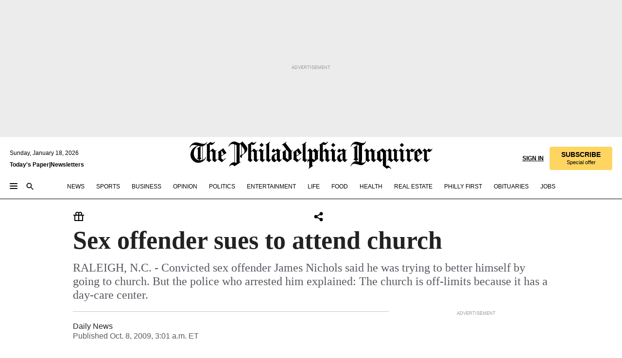

--- FILE ---
content_type: text/html; charset=utf-8
request_url: https://www.inquirer.com/philly/hp/news_update/20091008_Sex_offender_sues_to_attend_church.html
body_size: 34293
content:
<!DOCTYPE html><html lang="en"><head><link rel="preconnect" href="https://media.inquirer.com/"/><link rel="dns-prefetch" href="https://media.inquirer.com"/><link rel="preconnect" href="https://p543.inquirer.com/"/><link rel="dns-prefetch" href="https://p543.inquirer.com"/><link rel="preconnect" href="https://htlbid.com"/><link rel="dns-prefetch" href="https://htlbid.com"/><link rel="preconnect" href="https://securepubads.g.doubleclick.net"/><link rel="dns-prefetch" href="https://securepubads.g.doubleclick.net"/><link rel="stylesheet" type="text/css" href="https://htlbid.com/v3/inquirer-web.com/htlbid.css"/><script async="" src="https://htlbid.com/v3/inquirer-web.com/htlbid.js"></script><link rel="stylesheet" href="/pf/resources/dist/inquirer-light/css/style.css?d=1137"/><title>Sex offender sues to attend church</title><link rel="apple-touch-icon-precomposed" sizes="57x57" href="https://media.inquirer.com/designimages/apple-touch-icon-57x57-precomposed.png"/><link rel="apple-touch-icon-precomposed" sizes="76x76" href="https://media.inquirer.com/designimages/apple-touch-icon-76x76-precomposed.png"/><link rel="apple-touch-icon-precomposed" sizes="120x120" href="https://media.inquirer.com/designimages/apple-touch-icon-60x60-precomposed@2x.png"/><link rel="apple-touch-icon-precomposed" sizes="152x152" href="https://media.inquirer.com/designimages/apple-touch-icon-76x76-precomposed@2x.png"/><link rel="apple-touch-icon-precomposed" sizes="180x180" href="https://media.inquirer.com/designimages/apple-touch-icon-60x60-precomposed@3x.png"/><link rel="icon" sizes="16x16" href="https://media.inquirer.com/designimages/apple-touch-icon-16x16-precomposed.png"/><link rel="icon" sizes="192x192" href="https://media.inquirer.com/designimages/touch-icon-192x192.png"/><link rel="apple-touch-icon-precomposed" href="https://media.inquirer.com/designimages/apple-touch-icon-precomposed.png"/><link rel="apple-touch-icon" href="https://media.inquirer.com/designimages/apple-touch-icon.png"/><meta name="robots" content="index, follow"/><meta name="googlebot-news" content="index"/><meta name="googlebot" content="index"/><meta name="copyright" content="(c) 2026 The Philadelphia Inquirer, LLC"/><meta name="distribution" content="global"/><meta name="rating" content="general"/><meta name="application-name" content="The Philadelphia Inquirer, LLC"/><meta property="og:site_name" content="Inquirer.com"/><meta name="viewport" content="width=device-width,minimum-scale=1,initial-scale=1,maximum-scale=1"/><meta name="arc_environment" content="fusion"/><meta property="fb:pages" content="6130721655"/><meta name="twitter:site" content="@PhillyInquirer"/><meta name="twitter:creator" content="@PhillyInquirer"/><meta property="og:locale" content="en_US"/><meta name="twitter:card" content="summary_large_image"/><script data-schema="Organization" type="application/ld+json">
        {
          "name": "The Philadelphia Inquirer, LLC",
          "url": "https://www.inquirer.com",
          "logo": "https://www.inquirer.com/pb/resources/dist/images/inquirer-logo-official-v2.svg",
          "sameAs": [
            "https://www.facebook.com/philadelphiainquirer/",
            "https://twitter.com/PhillyInquirer"
          ],
          "@type": "NewsMediaOrganization",
          "@context": "http://schema.org"
        }
      </script><script>
            var pmnAdmin = {};
            var PMNdataLayer = [{
              analytics: {}
            }];
          </script><link rel="canonical" href="https://www.inquirer.com/philly/hp/news_update/20091008_Sex_offender_sues_to_attend_church.html"/><meta property="og:title" content="Sex offender sues to attend church"/><meta property="og:description" content="RALEIGH, N.C. - Convicted sex offender James Nichols said he was trying to better himself by going to church. But the police who arrested him explained: The church is off-limits because it has a day-care center."/><meta property="og:image"/><meta property="og:image:width" content="0"/><meta property="og:image:height" content="0"/><meta name="twitter:title" content="Sex offender sues to attend church"/><meta name="twitter:description" content="RALEIGH, N.C. - Convicted sex offender James Nichols said he was trying to better himself by going to church. But the police who arrested him explained: The church is off-limits because it has a day-care center."/><meta name="twitter:image"/><meta name="cXenseParse:title" content="Sex offender sues to attend church"/><meta property="article:section" content="undefinedundefinedundefined"/><meta name="author" content=""/><meta itemProp="description" name="description" content="RALEIGH, N.C. - Convicted sex offender James Nichols said he was trying to better himself by going to church. But the police who arrested him explained: The church is off-limits because it has a day-care center."/><meta name="og:url" content="https://www.inquirer.com/philly/hp/news_update/20091008_Sex_offender_sues_to_attend_church.html"/><meta property="article:modified_time" content="2018-11-16T22:34:36-05:00"/><meta name="date" content="2009-10-08T07:01:00Z"/><meta name="article_id" content="HAWOILK5ZVFSTLWAM66BOYBLEE"/><meta property="og:type" content="article"/><meta property="article:opinion" content="false"/><meta property="vf:unique_id" content="HAWOILK5ZVFSTLWAM66BOYBLEE"/><meta name="sailthru.tags" content="undefinedundefinedundefined,wires"/><meta name="sailthru.author" content=""/><meta name="sailthru.date" content="2009-10-08T07:01:00Z"/><meta name="sailthru.title" content="Sex offender sues to attend church"/><meta name="sailthru.description" content="RALEIGH, N.C. - Convicted sex offender James Nichols said he was trying to better himself by going to church. But the police who arrested him explained: The church is off-limits because it has a day-care center."/><meta name="sailthru.image.full"/><meta name="sailthru.image.thumb"/><script data-schema="NewsArticle" type="application/ld+json">
    {
      "@context": "http://schema.org",
      "@type": "NewsArticle",
      "mainEntityOfPage": {
        "@type": "WebPage",
        "@id": "https://www.inquirer.com/philly/hp/news_update/20091008_Sex_offender_sues_to_attend_church.html"
      },
      "headline": "Sex offender sues to attend church",
      "thumbnailUrl": "",
      "articleSection": "undefined",
      "image": {
        "@type": "ImageObject",
        "url": "https://www.inquirer.com/resizer/_mMWDlY5tyNB8_fDmmbqUOR3y_4=/1200x0/center/middle/www.inquirer.com/resources/images/default-img.jpg",
        "height": 800,
        "width": 1200
      },
      "datePublished": "2009-10-08T03:01:00-04:00",
      "dateModified": "2009-10-08T03:01:00-04:00",
      
      "isAccessibleForFree": false,
      "hasPart": {
        "@type": "WebPageElement",
        "isAccessibleForFree": false,
        "cssSelector" : ".article-body-paywall"
      },
      "isPartOf": {
        "@type": ["CreativeWork", "Product"],
        "name": "The Philadelphia Inquirer",
        "productID": "inquirer.com:basic"
      },
      "publisher": {
        "@type": "NewsMediaOrganization",
        "name": "The Philadelphia Inquirer",
        "logo": {
          "@type": "ImageObject",
          "url": "https://media.inquirer.com/designimages/inquirer-logo-amp.png",
          "width": 600,
          "height": 60
        }
      },
      "description": "RALEIGH, N.C. - Convicted sex offender James Nichols said he was trying to better himself by going to church. But the police who arrested him explained: The church is off-limits because it has a day-care center.",
      "keywords": [
        "articleID/HAWOILK5ZVFSTLWAM66BOYBLEE",
        "Type/Article",
        "target/undefinedundefinedundefined",
        "NavLink/undefined"
      ],
      "identifier": {
        "@type": "PropertyValue",
        "propertyID": "articleID",
        "value": "HAWOILK5ZVFSTLWAM66BOYBLEE"
      }
    }
    </script><script src="https://cdn.cookielaw.org/scripttemplates/otSDKStub.js" data-domain-script="c6dea5ec-f3a5-432d-8d99-556d91c9726b" type="text/javascript" charset="UTF-8" data-dLayer-name="PMNdataLayer"></script><script src="https://cdn.speedcurve.com/js/lux.js?id=283407416" defer="" crossorigin="anonymous"></script><script type="application/javascript" id="polyfill-script">if(!Array.prototype.includes||!(window.Object && window.Object.assign)||!window.Promise||!window.Symbol||!window.fetch){document.write('<script type="application/javascript" src="/pf/dist/engine/polyfill.js?d=1137&mxId=00000000" defer=""><\/script>')}</script><script id="fusion-engine-react-script" type="application/javascript" src="/pf/dist/engine/react.js?d=1137&amp;mxId=00000000" defer=""></script><script id="fusion-engine-combinations-script" type="application/javascript" src="/pf/dist/components/combinations/light.js?d=1137&amp;mxId=00000000" defer=""></script>
<script>(window.BOOMR_mq=window.BOOMR_mq||[]).push(["addVar",{"rua.upush":"false","rua.cpush":"false","rua.upre":"false","rua.cpre":"false","rua.uprl":"false","rua.cprl":"false","rua.cprf":"false","rua.trans":"SJ-dab109f5-0d41-4e20-bf19-eded217d1528","rua.cook":"false","rua.ims":"false","rua.ufprl":"false","rua.cfprl":"false","rua.isuxp":"false","rua.texp":"norulematch","rua.ceh":"false","rua.ueh":"false","rua.ieh.st":"0"}]);</script>
                              <script>!function(e){var n="https://s.go-mpulse.net/boomerang/";if("False"=="True")e.BOOMR_config=e.BOOMR_config||{},e.BOOMR_config.PageParams=e.BOOMR_config.PageParams||{},e.BOOMR_config.PageParams.pci=!0,n="https://s2.go-mpulse.net/boomerang/";if(window.BOOMR_API_key="PPACB-T4Q7H-SPCW8-FS2AT-3JVSH",function(){function e(){if(!o){var e=document.createElement("script");e.id="boomr-scr-as",e.src=window.BOOMR.url,e.async=!0,i.parentNode.appendChild(e),o=!0}}function t(e){o=!0;var n,t,a,r,d=document,O=window;if(window.BOOMR.snippetMethod=e?"if":"i",t=function(e,n){var t=d.createElement("script");t.id=n||"boomr-if-as",t.src=window.BOOMR.url,BOOMR_lstart=(new Date).getTime(),e=e||d.body,e.appendChild(t)},!window.addEventListener&&window.attachEvent&&navigator.userAgent.match(/MSIE [67]\./))return window.BOOMR.snippetMethod="s",void t(i.parentNode,"boomr-async");a=document.createElement("IFRAME"),a.src="about:blank",a.title="",a.role="presentation",a.loading="eager",r=(a.frameElement||a).style,r.width=0,r.height=0,r.border=0,r.display="none",i.parentNode.appendChild(a);try{O=a.contentWindow,d=O.document.open()}catch(_){n=document.domain,a.src="javascript:var d=document.open();d.domain='"+n+"';void(0);",O=a.contentWindow,d=O.document.open()}if(n)d._boomrl=function(){this.domain=n,t()},d.write("<bo"+"dy onload='document._boomrl();'>");else if(O._boomrl=function(){t()},O.addEventListener)O.addEventListener("load",O._boomrl,!1);else if(O.attachEvent)O.attachEvent("onload",O._boomrl);d.close()}function a(e){window.BOOMR_onload=e&&e.timeStamp||(new Date).getTime()}if(!window.BOOMR||!window.BOOMR.version&&!window.BOOMR.snippetExecuted){window.BOOMR=window.BOOMR||{},window.BOOMR.snippetStart=(new Date).getTime(),window.BOOMR.snippetExecuted=!0,window.BOOMR.snippetVersion=12,window.BOOMR.url=n+"PPACB-T4Q7H-SPCW8-FS2AT-3JVSH";var i=document.currentScript||document.getElementsByTagName("script")[0],o=!1,r=document.createElement("link");if(r.relList&&"function"==typeof r.relList.supports&&r.relList.supports("preload")&&"as"in r)window.BOOMR.snippetMethod="p",r.href=window.BOOMR.url,r.rel="preload",r.as="script",r.addEventListener("load",e),r.addEventListener("error",function(){t(!0)}),setTimeout(function(){if(!o)t(!0)},3e3),BOOMR_lstart=(new Date).getTime(),i.parentNode.appendChild(r);else t(!1);if(window.addEventListener)window.addEventListener("load",a,!1);else if(window.attachEvent)window.attachEvent("onload",a)}}(),"".length>0)if(e&&"performance"in e&&e.performance&&"function"==typeof e.performance.setResourceTimingBufferSize)e.performance.setResourceTimingBufferSize();!function(){if(BOOMR=e.BOOMR||{},BOOMR.plugins=BOOMR.plugins||{},!BOOMR.plugins.AK){var n="false"=="true"?1:0,t="",a="amit6rqxzcom62lmnoja-f-9cb11148d-clientnsv4-s.akamaihd.net",i="false"=="true"?2:1,o={"ak.v":"39","ak.cp":"689028","ak.ai":parseInt("653835",10),"ak.ol":"0","ak.cr":8,"ak.ipv":4,"ak.proto":"h2","ak.rid":"96a4e4d6","ak.r":44267,"ak.a2":n,"ak.m":"dscr","ak.n":"ff","ak.bpcip":"3.17.63.0","ak.cport":57176,"ak.gh":"23.192.164.207","ak.quicv":"","ak.tlsv":"tls1.3","ak.0rtt":"","ak.0rtt.ed":"","ak.csrc":"-","ak.acc":"","ak.t":"1768713106","ak.ak":"hOBiQwZUYzCg5VSAfCLimQ==tKMp8fwo7d8SAPedzz2QZEq18I+196JIN3cJhbkOAVY0tHaPdOLkon+k7LuuYIEJzcdrrNeO8YGsKa8yL6Edgj83hrEvqYK1RlpWmZaLN20V5cpR3m7o0Vhx9BgAoi2SZjE/pZVhV9rT/P51QbBDJIoz7/7Fq9/OEodToZBEm8fOHzmO2oPaMUztYqAi2nuosR45dwzJwi1lhI6IXg6ZZT78peFoQgU0R9l1dc7E2uu2st8JXkZ5IV2cgEVxY46ADVFTE5h43N9X1J0WmMz32lAxDpRF3ciqN0wS76fx55jTaI1bydx1+NH+udXPyhe0RSZQCJ38tusspeOeEdhMPqWbm+foNqKcI6B/P0oBZ4bRHbofLCCzzVKFEPNIWZpQguVXp6T4PEpWSr6yAnZX+n0dyQby8GNx9lU0LqfBD3M=","ak.pv":"123","ak.dpoabenc":"","ak.tf":i};if(""!==t)o["ak.ruds"]=t;var r={i:!1,av:function(n){var t="http.initiator";if(n&&(!n[t]||"spa_hard"===n[t]))o["ak.feo"]=void 0!==e.aFeoApplied?1:0,BOOMR.addVar(o)},rv:function(){var e=["ak.bpcip","ak.cport","ak.cr","ak.csrc","ak.gh","ak.ipv","ak.m","ak.n","ak.ol","ak.proto","ak.quicv","ak.tlsv","ak.0rtt","ak.0rtt.ed","ak.r","ak.acc","ak.t","ak.tf"];BOOMR.removeVar(e)}};BOOMR.plugins.AK={akVars:o,akDNSPreFetchDomain:a,init:function(){if(!r.i){var e=BOOMR.subscribe;e("before_beacon",r.av,null,null),e("onbeacon",r.rv,null,null),r.i=!0}return this},is_complete:function(){return!0}}}}()}(window);</script></head><body><div>
                <script type="text/javascript">
                  function OptanonWrapper() { }
                </script>
              </div><noscript>
          <iframe src="https://www.googletagmanager.com/ns.html?id=GTM-M4NMCHW"
          height="0" width="0" style="display:none;visibility:hidden"></iframe></noscript><div id="fusion-app" class=""><div class="article-body article-body-paywall type-body-text"><a class="sr-only focus:not-sr-only active:not-sr-only hover:not-sr-only" href="#article-body">Skip to content</a><header id="app-bar" class="app-bar header top-0 sticky z-[11]"><div data-ad-name="article/top_banner_masthead" class="text-center container-column
          bg-[#ececec] overflow-hidden py-4 flex-col justify-center items-center flex min-h-[50px] md:min-h-[90px] lg:min-h-[250px]"><div class="type-button absolute z-0"><div class="advertisement-text font-light xxs:leading-5 xs:leading-none text-[9px] text-[#999] tracking-normal uppercase justify-center flex flex-row mb-1">Advertisement</div></div><div class="container-row justify-center w-full z-1"><div class="arcad bg-none my-0 mx-auto min-h-0 min-w-0 ad-responsive text-center "><div class="htlad-web-top_banner_masthead" data-unit="undefined/article/top_banner" data-targeting="{&quot;position&quot;:&quot;slider&quot;,&quot;position_type&quot;:&quot;slider_section&quot;}"></div></div></div></div><nav class="global-app-bar sticky top-0 border-solid z-[11] inset-x-0 border-b bg-white "><div class="h-[62px] flex flex-col max-w-[1240px] mx-auto px-5 justify-center relative lg:h-[127px] bg-white"><div class="static lg:relative"><div class="transition-all lg:w-[616px] left-0 flex flex-col
        overflow-hidden duration-200 absolute w-full top-16
        lg:left-8 shadow-md lg:top-[128px] h-0"><div class="flex flex-col bg-white space-y-3 p-3 shadow-md inq-dropdown-menu px-7 py-4 "><div class="relative"><input type="text" placeholder="Search" aria-required="false" aria-label="Search" id="search" class="font-grot10 border border-solid border-neutral-dark-gray focus:border-primary-blue active:border-primary-blue w-full px-6 py-3 text-4"/><div class="absolute top-1 right-1"><button class="cursor-pointer p-2 bg-transparent"><svg xmlns="http://www.w3.org/2000/svg" width="20" height="20" viewBox="0 0 24 24"><use href="#search-icon-circle"></use><use href="#search-icon-line"></use></svg></button></div></div></div></div></div><div class="flex flex-row flex-auto"><svg xmlns="http://www.w3.org/2000/svg" class="hidden"><defs><path d="M0 0h24v24H0z" fill="none" id="search-icon-circle"></path><path d="M15.5 14h-.79l-.28-.27C15.41 12.59 16 11.11 16 9.5 16 5.91 13.09 3 9.5 3S3 5.91 3 9.5 5.91 16 9.5 16c1.61 0 3.09-.59 4.23-1.57l.27.28v.79l5 4.99L20.49 19l-4.99-5zm-6 0C7.01 14 5 11.99 5 9.5S7.01 5 9.5 5 14 7.01 14 9.5 11.99 14 9.5 14z" id="search-icon-line"></path></defs></svg><div class="flex-1 flex items-center space-x-2 lg:hidden"><button type="button" role="button" aria-label="Full navigation" aria-haspopup="true" aria-expanded="false" class="flex flex-col h-3 w-4 p-0 rounded
      justify-center items-center group cursor-pointer bg-transparent"><div class="h-0.5 w-4 rounded-full transition ease
      transform duration-300 opacity-100 group-hover:opacity-50  bg-black"></div><div class="h-0.5 w-4 my-[3px] rounded-full
      transition ease transform duration-300 opacity-100 group-hover:opacity-50 bg-black"></div><div class="h-0.5 w-4 rounded-full transition
      ease transform duration-300 opacity-100 group-hover:opacity-50  bg-black"></div></button><button class="cursor-pointer p-2 mt-1 bg-transparent" aria-label="Search" aria-haspopup="true" aria-expanded="false"><svg xmlns="http://www.w3.org/2000/svg" width="20" height="20" viewBox="0 0 24 24"><use href="#search-icon-circle"></use><use href="#search-icon-line"></use></svg></button></div><div class="hidden flex-1 flex-col space-y-1 justify-center lg:flex lg:pt-3"><div class="flex flex-row items-center"><div aria-label="Sunday, January 18, 2026" class="text-3 mb-1 mr-1">Sunday, January 18, 2026</div></div><div class="flex gap-1 text-3 font-bold leading-3.5 "><a href="https://eedition.inquirer.com/" id="todayspaper" data-link-type="global-nav" aria-label="Print Copy of Today&#x27;s Paper" role="link" class="no-underline text-black">Today&#x27;s Paper</a>|<a class="no-underline text-black" href="https://www.inquirer.com/newsletters/" data-link-type="global-nav" aria-label="Newsletters" role="link">Newsletters</a></div></div><div class="flex-1 text-center justify-center items-center flex"><a data-link-type="global-nav" aria-label="The Philadelphia Inquirer - Go to homepage link" role="link" class="flex-1 relative w-[140px] sm:w-[325px] lg:w-[500px]" href="/"><div class="absolute left-0 right-0 h-full flex items-center text-black"><svg class="transition-all duration-500 w-[140px] mx-auto opacity-100 sm:opacity-0  w-[140px]" xmlns="http://www.w3.org/2000/svg" viewBox="0 0 1124.32 253.93" fill="currentColor"><path d="M290.15,136.89V155.6s13.26,11.37,18.47,14.68l19.9-16.58,3.32,3.79-36.95,32.68H293l-33.63-26.29v-2.13s4.5-1.18,4.5-2.61V104.67c0-1.66-5-3.55-5-3.55V99l47.37-34.11h2.84l28.18,40.74v1.89ZM292.29,86l-2.13,1.66v43.82l23-14.92Z"></path><path d="M589.13,190.19h-1.42l-23.45-18.95v-2.13s3.08-1.18,3.08-3.55V99.72s-9-8.76-14.92-12.08l-10.66,9V163s5.92,5.45,8.76,5.45a6.3,6.3,0,0,0,4-1.18l1.42,2.61L537.26,190.2h-1.42l-25.11-19.42v-2.13s4.74-1.89,4.74-3.55V93.81s-5.21-5.21-8.53-5.21c-1.89,0-3.55,1.42-5.68,3.32l-2.37-3.08L519.73,66.1h1.42s18.71,12.79,23,22l23.68-22h1.42L592.9,86.71,601.66,78l3.08,3.32L593.61,92.16V162.5s4.74,5.68,9,5.68c2.13,0,4.74-2.61,6.87-4.5l2.61,2.84Z"></path><path d="M770.86,168.34,747.5,190.19h-1.42l-23.45-20.84-8,7.34-3.32-3.55,10.66-9.47V94.51s-6.64-5.68-8.54-5.68-2.61,1.18-4.74,3.08l-2.13-3.08,22-22.74H730l21.32,18v2.37s-3.08,1.42-3.08,3.79V157s8.53,9.24,14,12.32l10.89-9.24V94s-8.05-5.92-9.71-5.92c-1.42,0-2.84,1.18-3.79,1.89l-1.9-2.84L777.8,66.09h1.42l20.61,17.29,6.63-5.92L809.78,81,799.36,91v69.87s7.82,7.34,10.66,7.34c1.9,0,5.45-3.79,7.58-5.68l2.61,2.84-24.16,24.87h-1.42Z"></path><path d="M853.83,190.19h-1.42l-24.63-18.95v-2.13s4.26-1.18,4.26-3.55V97.82s-6.4-6.63-11.84-10.18l-3.79,3.55-2.84-3.08,21.79-22.26h1.42l20.84,18.71,8.76-8.76,3.08,3.32L858.33,90v72.47s5,5.45,9.47,5.45c1.9,0,5-3.08,7.11-5l2.37,3.08ZM845.78,52.1h-2.13s-9.47-10.66-17.76-17.05V32.92a83.15,83.15,0,0,0,17.05-17.76h2.13s8.76,10.42,17.76,17.53v2.13A107.19,107.19,0,0,0,845.78,52.1Z"></path><path d="M940.52,97.58c-6.63,0-12.55-2.37-18.47-8.29H918.5v73s9,6.63,11.6,6.63c1.9,0,10.66-7.58,12.79-9.47l3.08,3.08-30.79,27.71h-1.42l-25.34-19.42v-2.13s3.79-1.89,3.79-3.55V94.75s-6.16-5.45-9-6.39c-1.9,0-3.08,1.42-5.21,3.32l-2.84-2.84L896.48,66.1h1.66l20.37,18,15.63-18h2.13s7.1,8.76,15.87,8.76c5.21,0,10.42-1.18,14.21-7.11l2.84,1.42C964.67,78.87,951.65,97.58,940.52,97.58Z"></path><path d="M986.94,136.89V155.6s13.26,11.37,18.47,14.68l19.89-16.58,3.32,3.79-36.95,32.68h-1.89L956.15,163.9v-2.13s4.5-1.18,4.5-2.61V104.69c0-1.66-5-3.55-5-3.55V99l47.37-34.11h2.84l28.19,40.74v1.89ZM989.07,86l-2.13,1.66v43.82l23-14.92Z"></path><path d="M1095.65,97.58c-6.63,0-12.55-2.37-18.47-8.29h-3.55v73s9,6.63,11.6,6.63c1.9,0,10.66-7.58,12.79-9.47l3.08,3.08-30.79,27.71h-1.42l-25.34-19.42v-2.13s3.79-1.89,3.79-3.55V94.75s-6.16-5.45-9-6.39c-1.9,0-3.08,1.42-5.21,3.32l-2.84-2.84,21.32-22.74h1.66l20.37,18,15.63-18h2.13s7.1,8.76,15.87,8.76c5.21,0,10.42-1.18,14.21-7.11l2.84,1.42C1119.8,78.87,1106.78,97.58,1095.65,97.58Z"></path><path d="M185,26.52V90.23l.24.24,25.82-24.4h1.42l23.68,20.61,8.76-8.76L248,80.76,236.87,92.13v70.34s4.74,5.68,9,5.68c2.37,0,5.68-3.55,7.82-5.68l2.84,2.84-25.11,24.87H230l-22.5-18.71v-2.13s3.08-1.18,3.08-3.55V100s-7.82-8-14.21-12.08L185,97.82v63.71c.47,1.18,5,7.11,12.79,7.11l.47,2.61L179.55,190.2h-1.42l-23.92-18.95v-2.13s4.5-1.89,4.5-3.55V37.67c0-2.84-5.21-3.55-5.21-3.55V31.51c18.71-10.42,37.66-25.58,37.66-25.58h1.66s21.37,19.86,36.47-2.84L233.08,5C206.8,50.67,185,26.52,185,26.52Z"></path><path d="M699.79,227.44l-.26-137.62,10.7-10.44-3.06-3.31-10.69,9.67-28-20.62h-1.53l-52.7,34.37V101a17.82,17.82,0,0,1,4.85,2.36,2.34,2.34,0,0,1,.71.94s0,.05,0,.51v53.74a1.29,1.29,0,0,1-.37,1s-.92,1.22-4.72,2.22v1.53l32.08,27h1.53l22.4-25.46h.51l.26,2.68-.35,55.86,35.23,27.5h1.78s19.3-22.64,36.67,3.06l3-2S723,205.59,699.79,227.44Zm-28.52-69.75-9.42,9.67c-3.29-1.53-13.75-12-13.75-12V86.49l1-.76c4.43,2.37,22.15,17.06,22.15,17.06v54.9Z"></path><path d="M120.33,169.06V44.42C147,38.2,160.78,8.79,160.78,8.79l-4-2.16a27,27,0,0,1-7.5,9.79c-10.35,8-20.07,7.47-36,5a98.05,98.05,0,0,1-11.6-2.69c-5.19-1.4-8.12-2.28-8.12-2.28-17.1-5-24.74-5.63-24.74-5.63-8.67-1-13.82-1-16.8-.63a35.24,35.24,0,0,0-3.82.63c-12.87,3-22.62,10-30,17A76,76,0,0,0,0,54.82l3.77,2A59.7,59.7,0,0,1,7.06,51a44.79,44.79,0,0,1,9.18-10.64,29.7,29.7,0,0,1,8.1-4.87,24.9,24.9,0,0,1,8-1.94c6.88-.63,18,.67,27,2.3,8.15,1.48,14.56,3.27,14.56,3.27C-9.31,70.84,10.7,141.8,10.7,141.8a73.15,73.15,0,0,0,31.5,43.58A69.91,69.91,0,0,0,57,192.54,68.51,68.51,0,0,0,72.56,196a78.56,78.56,0,0,0,16-.19A70.54,70.54,0,0,0,107.82,191a64.8,64.8,0,0,0,9.8-5,84.07,84.07,0,0,0,21.5-19.26,131.28,131.28,0,0,0,13.48-20.66L148.71,144C137,164.43,120.33,169.06,120.33,169.06ZM66.07,158.41l2.8,3,4-2.93L90,173.05a55.29,55.29,0,0,1-13.66-2.2,42.32,42.32,0,0,1-7.63-3,48.84,48.84,0,0,1-12.3-9.1,61.29,61.29,0,0,1-6.08-7.28,55.19,55.19,0,0,1-5.91-10.69,61.74,61.74,0,0,1-3-8.85,72.08,72.08,0,0,1-1.64-8.25,85.79,85.79,0,0,1-.77-12.64s0-4.37.52-9.47a80.83,80.83,0,0,1,1.68-10.51,79.34,79.34,0,0,1,4.58-14.3,76.39,76.39,0,0,1,9.63-16.32A71.79,71.79,0,0,1,79.79,40.74s9.52,2.31,18.06,4L66,68.6l2.79,3,5.63-4.22a2.44,2.44,0,0,1,.33.47,7.82,7.82,0,0,1,.74,1.85s.08.31.19.77a32.74,32.74,0,0,1,.59,3.69c.1,1.07.25,2.53.33,4,.06,1.23.06.82.15,3.73,0,.46.07,1.71.07,3.38,0,3,0,7.23-.08,10.85,0,3.85,0,4,0,4l0,18-.08,29.51v2.83l-10.65,8M102.81,45.7a44.78,44.78,0,0,0,13.53-.48V170.36a58.59,58.59,0,0,1-11.61,2.24c-2.23.28-7.26.48-7.26.48-2.57.18-7.44,0-7.44,0l18.24-16.55a18.12,18.12,0,0,1-6.72-8,11.19,11.19,0,0,1-.4-1.25,10.37,10.37,0,0,1-.26-1.67c0-.54,0-1.05,0-1.44v-.72l0-7.22,0-89"></path><path d="M517.57,180.94,514,178.78a26.53,26.53,0,0,1-6.64,9.79c-9.16,8-17.76,7.47-31.84,5-.69-.12-1.33-.25-2-.39.58-.9,1.15-1.9,1.72-3A35.91,35.91,0,0,0,479,177.89c.45-4.77.54-8.8.54-8.8l.88-32.3.24-39.63V38l1.08-.24c23.61-6.22,35.8-35.63,35.8-35.63L514,0a26.53,26.53,0,0,1-6.64,9.79c-9.16,8-17.76,7.47-31.84,5a78.31,78.31,0,0,1-10.26-2.69c-4.59-1.4-7.19-2.28-7.19-2.28-15.13-5-21.89-5.63-21.89-5.63-7.67-1-12.23-1-14.86-.63a28,28,0,0,0-3.38.63c-11.39,3-20,10-26.51,17a77.9,77.9,0,0,0-16.15,27l3.34,2a62.21,62.21,0,0,1,2.91-5.89,43.31,43.31,0,0,1,8.13-10.64,25.53,25.53,0,0,1,7.17-4.87,20,20,0,0,1,7.1-1.94c6.09-.63,15.9.67,23.85,2.3,4.26.87,8,1.85,10.3,2.51L400.85,59.38,404,62.67l4.79-3.49s3.06,1.31,2.81,27.13l-.1,72.87-1.17.8-9.47,6.9,3.13,3.3,4-2.92,17.51,14.86h0a28.34,28.34,0,0,0-4.1.22A28,28,0,0,0,418,183c-11.39,3-20,10-26.51,17a77.9,77.9,0,0,0-16.15,27l3.34,2a62.21,62.21,0,0,1,2.91-5.89,43.31,43.31,0,0,1,8.13-10.64,25.53,25.53,0,0,1,7.17-4.87,20,20,0,0,1,7.1-1.94c6.09-.63,15.9.67,23.85,2.3,7.21,1.48,12.88,3.27,12.88,3.27,19.31,5.72,30.36,10.41,47,3.24C507,206.12,517.57,180.94,517.57,180.94Zm-92.07,1.14L446.45,165l-4.78-4.31a14.69,14.69,0,0,1-4.21-9.94V37.58l5.69-4.37,2.76.87s2.52.69,6,1.6V170c.13,9.19-.67,14.19-1.14,16.33-10-2.91-14.59-3.36-14.59-3.36a91.37,91.37,0,0,0-10.47-.85Z"></path></svg></div><div class="absolute left-0 right-0 h-full flex items-center text-black"><svg class="transition-all duration-500 sm:w-[325px] mx-auto opacity-0 sm:opacity-100  lg:w-[500px]" xmlns="http://www.w3.org/2000/svg" viewBox="0 0 1249.3 142.76" fill="currentColor"><g><g><path d="M550.35,77V87.48s7.49,6.44,10.34,8.24l11.23-9.29,2,2.1L553.05,107h-1L533,92.12V90.93s2.55-.6,2.55-1.5V58.87c0-1-2.7-2.1-2.7-2.1v-1.2L559.49,36.4H561l15.87,22.92v1Zm1.2-28.77-1.2,1.05V73.85l12.88-8.39ZM594.39,107h-.9L579.86,96.32v-1.2s2.25-.75,2.25-2.1V18.13L582,18l-4.5,2.24-.89-2.09c9.43-5.7,23.66-16,23.66-16l1.35,1.79s-4.79,3.45-4.79,7V91.23s3.29,2.84,5.09,2.84c1,0,2.4-1.2,3.6-2.24l1.64,1.79Zm150,0h-.9L729.66,96.32v-1.2s2.39-.75,2.39-2.1V55a43.15,43.15,0,0,0-6.74-5.7l-2.09,1.95-1.5-1.8L733.85,37h.9l11.68,10.49,5-5,1.64,2-6.14,6.14V91.38s2.7,3,5.25,3c1,0,2.84-1.65,4-2.69l1.35,1.64Zm-4.5-77.74h-1.2a95.73,95.73,0,0,0-10-9.59v-1.2a45.23,45.23,0,0,0,9.58-10h1.2a74,74,0,0,0,10,9.89v1.19a60.87,60.87,0,0,0-9.59,9.74M948.21,107h-.75L934.28,96.32v-1.2s1.65-.75,1.65-2.1V56s-5.1-4.94-8.39-6.74l-6,4.95V91.68s3.29,3,4.94,3a4,4,0,0,0,2.25-.6l.74,1.35L919,107h-.75L904.17,96v-1.2s2.55-1,2.55-1.95V52.73s-2.85-3-4.8-3c-1,0-1.95.9-3.14,2l-1.35-1.8,11.68-12.73h.9s10.49,7.19,12.88,12.28l13.34-12.28H937l13.34,11.53,4.94-4.94,1.8,1.95-6.29,6.14V91.38s2.69,3.14,5.09,3.14c1.2,0,2.7-1.5,3.89-2.55l1.35,1.65Zm102.16-12.28-13,12.28h-.9l-13.18-11.68-4.5,4L1017,97.37l6-5.4V53s-3.75-3.15-4.8-3.15-1.49.75-2.69,1.8l-1.2-1.8,12.43-12.73h.75l12,10v1.34s-1.79.9-1.79,2.1v37.6s4.79,5.24,7.94,7l6.14-5.24V52.88s-4.5-3.45-5.54-3.45c-.75,0-1.5.75-2.1,1.2L1043,49l11.38-11.83h.75l11.54,9.74,3.74-3.45,2,2.1-5.84,5.54v39.4s4.34,4,6,4c1,0,3-2.1,4.19-3.14l1.5,1.49L1064.6,107h-.75ZM1097.11,107h-.75l-13.93-10.63v-1.2s2.39-.75,2.39-2.1V55a47.17,47.17,0,0,0-6.59-5.7l-2.1,1.95-1.64-1.8L1086.77,37h.75l11.68,10.49,5-5,1.79,2-6.29,6.14V91.38s2.85,3,5.4,3c1,0,2.69-1.65,3.89-2.69l1.35,1.64Zm-4.5-77.74h-1.2a95.73,95.73,0,0,0-10-9.59v-1.2a45.23,45.23,0,0,0,9.58-10h1.2a74,74,0,0,0,10,9.89v1.19a68.72,68.72,0,0,0-9.59,9.74m53.33,25.62a14.29,14.29,0,0,1-10.49-4.65h-1.94V91.23S1138.6,95,1140,95c1.2,0,6.14-4.34,7.34-5.39l1.65,1.8L1131.56,107h-.75L1116.58,96v-1.2s2.1-1,2.1-1.95V53.18s-3.45-3-5.1-3.6c-1,0-1.64.9-2.84,2l-1.65-1.65,12-12.73h.9l11.54,10,8.83-10h1.2s3.9,4.94,8.84,4.94c3,0,5.84-.75,8.09-4l1.5.75c-2.55,5.54-9.89,16-16,16M1172,77V87.48s7.49,6.44,10.34,8.24l11.24-9.29,1.79,2.1L1174.7,107h-1l-19-14.83V90.93s2.54-.6,2.54-1.5V58.87c0-1-2.69-2.1-2.69-2.1v-1.2L1181,36.4h1.65l15.88,22.92v1Zm1.2-28.77-1.2,1.05V73.85l12.89-8.39Zm59.92,6.6c-3.74,0-7-1.35-10.33-4.65h-2.1V91.23s5.09,3.74,6.59,3.74c1,0,6-4.34,7.19-5.39l1.8,1.8L1218.89,107h-.75L1203.91,96v-1.2s2.1-1,2.1-1.95V53.18s-3.45-3-5.09-3.6c-1.05,0-1.8.9-3,2l-1.5-1.65,12-12.73h.9l11.39,10,8.84-10h1.19s4,4.94,9,4.94c2.85,0,5.84-.75,7.94-4l1.65.75c-2.55,5.54-9.89,16-16.18,16m-573-2.55V86.73c0,1,2.7,1.8,2.7,1.8v1L638.28,107.1h-.75a29.51,29.51,0,0,0-6.44-3l-.15.15V126l.15.15,4.35-2.1,1,1.65c-13.18,8.69-23.51,16-23.51,16l-.9-1.35s3.14-2.7,3.14-5.09V101.41c-3.44.3-6.74.75-8.54,6.14l-1.34-.3c0-7.34,3.14-13.33,9.88-16.17V53.33s-3.44-3.75-5.54-3.75c-1.35,0-3.3,2.25-4.49,3.45l-1.5-1.5,14.08-15h.9s11.53,7.79,13.48,13.33L644.57,36.7h.75L659.7,49.43,664.94,44l1.65,1.8Zm-15.88,4.79s-5.39-5.09-8.83-7l-4.35,4.35v35.5c4.49,1.35,7.64,2,13,6.59l.15-.15Zm40.9-42.24s12.28,13.63,27-12.13L710,1.65c-8.54,12.73-20.52,1.65-20.52,1.65h-.9a178.85,178.85,0,0,1-21.12,14.38v1.49s2.85.3,2.85,1.95V93c0,1-2.55,2.1-2.55,2.1v1.2L681.27,107H682l10.64-10.63-.3-1.5a8.46,8.46,0,0,1-7.19-4V55l6.44-5.55a54.19,54.19,0,0,1,7.94,6.74v37c0,1.35-1.8,2.1-1.8,2.1v1.2L710.48,107h.75l14.08-14.08-1.5-1.49c-1.19,1.19-3.14,3.14-4.49,3.14-2.4,0-4.94-3.14-4.94-3.14V51.83l6.14-6.44-1.65-1.65-4.94,4.94L700.6,37.15h-.75L685.32,50.78l-.15-.15Zm325.35,113.1c13-12.29,27,13.78,27,13.78l-1.65,1c-9.74-14.38-20.67-1.65-20.67-1.65h-1l-19.77-15.58.15-31.31-.15-1.5h-.15L981.46,107h-.75L962.59,91.83v-.9a6.78,6.78,0,0,0,2.7-1.2.53.53,0,0,0,.15-.6V58.57c0-.3-.45-.45-.45-.45a8.56,8.56,0,0,0-2.7-1.35v-.9L992,36.55h.9l15.73,11.68,6-5.54,1.8,2-6,5.84ZM994.35,88.68V57.82s-9.89-8.39-12.44-9.59l-.6.3v38.8s6,5.84,7.79,6.74Zm-204-51.53c-15.28,15.43-20.07,0-20.07,0h-1.2l-8.84,12.73v.6c1.35,2.55,3.75,6.14,9.29,6.14,4.5,0,8.24-5.84,10.79-8.39l6.59,5.1v9.14c-14.53,1-27.71,9.28-27.71,24.41,0,10.49,6.59,17.53,15,20.07h1l11.54-10.48h.15L798.41,107h.75l13.63-13.18L811.45,92c-1.2,1-2.7,2.4-3.9,2.4-2.55,0-5.84-4-5.84-4V50.48l6-5.84-1.65-1.8-4.34,3.9-10.49-9.59Zm-3.44,28V93.32s-1.5,1.8-5.09,1.8c-4.35,0-7.79-5.84-7.79-14.53s4.34-13.78,12.88-15.43m41-38.2,2,1.2C832.42,21.57,837.81,15,847,15a62.32,62.32,0,0,1,16.32,2.85l-21,15.42,1.8,2,2.7-2c.15,0,1.5,1.2,1.5,15.28v40.9l-6,4.34,1.8,2,2.25-1.65,9.73,8.24c-13.48,0-24.11,13.93-28.16,25.32l2,1.19c2.7-6.74,7.34-13.33,16.63-13.33,12.28,0,26.36,7.19,36.1,7.19,11.53,0,21.27-11.23,25.31-21l-1.94-1.2a14.29,14.29,0,0,1-13.63,9.29,45.9,45.9,0,0,1-8.09-1h-.45a1.13,1.13,0,0,0-.6-.15c1.94-3,2.54-4.94,3.14-9.29.9-7,.9-20.37.9-29.95V21.27c13.33-3,19.92-18.42,20.67-20.07L906,0c-2.4,6-7.49,9.14-14.23,9.14-11.24,0-23.52-7.34-34-7.34-15.58,0-25.31,13.48-29.81,25.16m28.31,75.35,11.69-9.59c-2.7-2.09-5.09-4.49-5.09-7.94V21.12l3.29-2.55a39,39,0,0,0,4.94,1.5v75.5a85,85,0,0,1-.6,9.14,57.4,57.4,0,0,0-14.23-2.4M163.28,77l26.51-16.63v-1L173.91,36.4h-1.64L145.6,55.57v1.2s2.85,1,2.85,2.1V89.43c0,.9-2.55,1.5-2.55,1.5v1.19L164.78,107H166l20.68-18.42-1.8-2.1-11.24,9.29c-2.84-1.8-10.33-8.24-10.33-8.24Zm1.2-28.77,11.68,17.23-12.88,8.39V49.28ZM375.84,107,389,93.32l-1.35-1.64c-1.2,1-3,2.69-4,2.69-2.55,0-5.25-3-5.25-3V50.63l6.3-6.14-1.8-2-4.94,5L366.25,37h-.9L353.22,49.43l1.5,1.8L357,49.28a47.51,47.51,0,0,1,6.6,5.7V93c0,1.35-2.4,2.1-2.4,2.1v1.2L374.94,107Zm-4.5-77.74a60.87,60.87,0,0,1,9.59-9.74V18.28a73.67,73.67,0,0,1-10-9.89h-1.2a45.4,45.4,0,0,1-9.59,10v1.2a96.3,96.3,0,0,1,10,9.59ZM407.45,107h-.9L392.92,96.32v-1.2s2.24-.75,2.24-2.1V18.13L395,18l-4.34,2.24-1.05-2.09c9.44-5.7,23.67-16,23.67-16l1.5,1.79s-4.8,3.45-4.8,7V91.23s3.15,2.84,4.95,2.84c1,0,2.39-1.2,3.59-2.24l1.65,1.79ZM104.11,14.83v35.8l.15.15,14.53-13.63h.75l13.33,11.53,4.94-4.94,1.65,1.65-6.14,6.44V91.38s2.55,3.14,4.94,3.14c1.35,0,3.3-2,4.5-3.14l1.49,1.49L130.17,107h-.75L116.69,96.47v-1.2s1.8-.75,1.8-2.1v-37a54.19,54.19,0,0,0-7.94-6.74L104.11,55v35.8a8.46,8.46,0,0,0,7.19,4l.3,1.5L101,107h-.75L86.73,96.32v-1.2s2.55-1.05,2.55-2.1V21.12c0-1.65-2.85-1.95-2.85-1.95V17.68A178.85,178.85,0,0,0,107.55,3.3h.9s12,11.08,20.52-1.65l2.1,1.05c-14.68,25.76-27,12.13-27,12.13m212.56,0v35.8l.15.15,14.53-13.63h.75l13.33,11.53,4.94-4.94,1.8,1.65-6.29,6.44V91.38s2.55,3.14,5.09,3.14c1.2,0,3.15-2,4.35-3.14L357,92.87,342.73,107H342L329.25,96.32v-1.2s1.8-.6,1.8-2v-37a61.18,61.18,0,0,0-7.94-6.89L316.67,55v35.8a8.48,8.48,0,0,0,7.19,4l.3,1.5L313.52,107h-.75L299.29,96.32v-1.2s2.55-1.2,2.55-2.1V21.12c0-1.65-2.85-1.95-2.85-1.95V17.68A178.85,178.85,0,0,0,320.11,3.3h.9s12.14,11.08,20.53-1.65l2.09,1.05c-14.68,25.76-27,12.13-27,12.13M452.83,37.15c-15.28,15.43-20.07,0-20.07,0h-1.2l-9,12.73v.6c1.5,2.55,3.9,6.14,9.29,6.14,4.65,0,8.24-5.84,10.79-8.39l6.74,5.1v9.14c-14.68,1-27.71,9.28-27.71,24.41A20.22,20.22,0,0,0,436.51,107h1.19l11.39-10.48h.3L460.77,107h.9l13.48-13.18L473.81,92c-1.2,1-2.55,2.4-3.75,2.4-2.55,0-5.84-4-5.84-4V50.48l6-5.84-1.8-1.8-4.19,3.9-10.64-9.59Zm-3.44,28V93.32a7.25,7.25,0,0,1-5.24,1.8c-4.2,0-7.64-5.84-7.64-14.53s4.34-13.78,12.88-15.43m-192,42.39,4.49-2.54,1.2,2.09-31.6,21.28c-4.05-5.1-8.39-6.9-12.29-6.9-5.84,0-10.78,3.9-13.18,8.09-.6-.3-2.1-1-2.25-1.19.9-2.25,9.44-22,26.82-20.53V15.13a34.09,34.09,0,0,0-9.59-1.5c-12.88,0-18.13,12-18.58,13.48l-2.54-1.94C205.37,13.93,214.81.9,229.49.9c10.63,0,18.27,7.79,30,9.14l13-8.84h1c2.09,7.79,23.52,21.27,23.52,38.05,0,13.48-13.64,23.51-22.47,30-4.5,3.29-6.15,8.23-6.15,13.48a8.36,8.36,0,0,0,.3,2.39l-.89.6c-.9-.3-8.39-3.14-8.39-9.28,0-3.75,2.84-5.85,6.74-7V21.12c-1.95-2.84-3.15-4.64-4.8-7.49-1.34.45-2.84,2.4-3.29,5.39a92.7,92.7,0,0,0-.75,12.59Zm-24.57.9,8.69,2.4V19.62L232.78,16Zm49.89-59.17c0-9.28-8.84-18.57-14.24-25.76V68.76c10.19-3,14.24-9.44,14.24-19.48M67.71,95c.9-.3,9.43-2.55,16-14.08l2.09,1.2C77.29,99,64.11,110.4,43.89,110.4c-20.67,0-39.1-19.47-39.1-39.55,0-12.88,3.9-36.4,36.85-49-1.2-.3-12-3.15-21.42-3.15-8.69,0-14.38,5.7-18.12,13.19L0,30.71C5.39,17.38,17.83,5.54,33,5.54c13.18,0,25.76,7.34,38.94,7.34,7.94,0,13.33-2.84,16.33-9.28l2.25,1.34c-.6,1.35-7.79,16.18-22.77,19.93ZM37.15,89l6-4.35V47.93c0-1.49,0-8.38-1.2-10L38.8,40.15,37.15,38.5l18-13.33L44.94,22.92C29.51,30.26,22,46,22,62.17c0,19.92,11.23,35.05,28.61,35.05L41,89.13,38.8,90.78ZM57.82,25.62l-1,.89V81.34c0,3,1.95,5.09,4.2,6.59L50.63,97.22c2.25.15,2.7.15,3.75.15a40.45,40.45,0,0,0,11.08-1.65V25.32a19,19,0,0,1-4.49.44,21.56,21.56,0,0,1-3.15-.14m417.33-5.4L479.5,18l18.12,23.36L476.5,55.57v1.2c1.65,0,3,.6,3,2.1V86.73c0,.9-1.35,1.65-2.85,1.65v1.2l25.17,17.52h.75l24.56-17.52v-1.2c-1.2,0-2.69-1-2.69-1.95V52.88l6.89-7.19L529.68,44l-5.24,5.24-30-38.49c0-3.6,4.79-6.9,4.79-6.9l-1.5-1.79s-14.23,10.33-23.67,16Zm33.41,35.2v39l-13.18-9.29V46.59l4-3Z"></path></g></g></svg></div></a></div><div class="flex-1 flex items-center justify-end lg:pt-3"><div class="text-right"><div class="w-full font-grot10"><a aria-haspopup="true" aria-expanded="false" aria-label="Signin/Signup" data-link-type="global-nav" class="cursor-pointer font-bold uppercase lg:hidden text-3 grid justify-end flex-wrap sm:flex leading-3.5"><span class="inline-block whitespace-nowrap">Sign In / </span><span class="inline-block whitespace-nowrap">Sign Up</span></a><div class="subscribe-btn w-full flex-row items-center space-x-3 lg:flex hidden"><a class="cursor-pointer font-bold text-3 text-neutral-black hidden lg:inline transition-all duration-500 ease-in-out opacity-1 auth0-log-in login-btn sign-in align-middle uppercase underline xxl:text-3.5" role="link" aria-label="Sign in" data-link-type="global-nav">Sign in</a><a class="subscribe no-underline" role="link" aria-label="Subscribe" data-link-type="global-nav" href="https://www.inquirer.com/subscribe_today/"><button class="transition-all duration-300 ease-out rounded cursor-pointer font-grot10 py-2 px-6 text-neutral-black signup-wrapper hidden lg:inline-block relative whitespace-no-wrap text-[.875rem] uppercase bg-[#fed561] border border-[#fed561] test-subscribe-btn leading-4 overflow-hidden" data-link-type="global-nav" style="background-color:#fed561;border-color:#fed561;color:#000000" role="button"><b>SUBSCRIBE</b><div class="transition-all text-[11px] duration-[250ms] ease-in-out offer-language font-light normal-case
                        tracking-normal overflow-hidden ">Special offer</div></button></a></div></div><div class="static lg:relative z-1"><div class="transition-all left-0 lg:left-auto lg:right-0 flex overflow-hidden duration-200 absolute w-full top-16 justify-center bg-white  lg:w-auto lg:top-0 shadow-md  h-0"><div class="w-full sm:w-[400px] lg:w-[254px]"><div class="flex flex-col justify-center items-center shadow-none inq-dropdown-menu p-3 pb-5 sm:mx-auto "><div class="flex justify-center items-center space-x-2"><svg xmlns="http://www.w3.org/2000/svg" width="12" height="12" viewBox="0 0 12 12" version="1.1"><g stroke="none" stroke-width="1" fill="none" fill-rule="evenodd"><g id="tooltip"><circle fill="#1A6AFF" cx="6" cy="6" r="6"></circle><rect fill="#FFFFFF" x="5.25" y="2" width="1.5" height="5"></rect><rect fill="#FFFFFF" x="5.25" y="8" width="1.5" height="1.5"></rect></g></g></svg><div class="text-2.5 info-link" role="link" aria-label="Keep reading by creating a &lt;b&gt;free&lt;/b&gt; account or signing in.">Keep reading by creating a <b>free</b> account or signing in.</div></div><button aria-label="Sign in/Sign up" class="inq-button-ds cursor-pointer font-grot10 !normal-case !text-md !leading-5 min-h-[40px] px-6 py-2.5 !font-medium 
    text-white inline-flex 
    justify-center items-center text-center 
    not-italic rounded 
    box-border focus:ring-4 
    transition-all duration-300 ease-out bg-blue-mid hover:bg-blue-dark focus:ring-blue-dark auth0-log-in login-btn w-full sm:w-auto sm:min-w-[190px] lg:min-w-0 my-2" data-link-type="global-nav">Sign in/Sign up</button><form class="flex justify-center items-center w-full sm:w-auto " action="https://www.inquirer.com/subscribe_today/"><button aria-label="Subscribe" class="inq-button-ds cursor-pointer font-grot10 !normal-case !text-md !leading-5 min-h-[40px] px-6 py-2.5 !font-medium 
    text-white inline-flex 
    justify-center items-center text-center 
    not-italic rounded 
    box-border focus:ring-4 
    transition-all duration-300 ease-out inq-button-ds--secondary bg-transparent hover:bg-transparent !border !border-solid !text-black border-black hover:border-gray-mid-neutral
      focus:!bg-white focus:ring-4 focus:ring-silversand
      active:ring-0 active:!bg-gray-mid-neutral active:!text-white lg:!hidden w-full sm:w-auto sm:min-w-[190px] lg:min-w-0 my-2" data-link-type="global-nav">Subscribe</button></form><form class="flex justify-center items-center w-full sm:w-auto lg:hidden" action="https://www.inquirer.com/donate/"><button aria-label="Support local news" class="inq-button-ds cursor-pointer font-grot10 !normal-case !text-md !leading-5 min-h-[40px] px-6 py-2.5 !font-medium 
    text-white inline-flex 
    justify-center items-center text-center 
    not-italic rounded 
    box-border focus:ring-4 
    transition-all duration-300 ease-out inq-button-ds--secondary bg-transparent hover:bg-transparent !border !border-solid !text-black border-black hover:border-gray-mid-neutral
      focus:!bg-white focus:ring-4 focus:ring-silversand
      active:ring-0 active:!bg-gray-mid-neutral active:!text-white support-local-news-btn w-full sm:w-auto sm:min-w-[190px] lg:min-w-0 my-2" data-link-type="global-nav">Support local news</button></form><a href="#" aria-label="Sign out" class="inq-button-ds cursor-pointer font-grot10 !normal-case !text-md !leading-5 inq-button-ds--link decoration-1 underline-offset-1 text-black h-auto text-center mt-2 hidden logout-btn" data-link-type="global-nav">Sign out</a></div></div></div></div></div></div></div><div class="flex transition-all duration-250 flex-row h-0 overflow-hidden items-center lg:h-[52px]"><div class="flex-1 lg:flex items-center space-x-2 hidden "><button type="button" role="button" aria-label="Full navigation" aria-haspopup="true" aria-expanded="false" class="flex flex-col h-3 w-4 p-0 rounded
      justify-center items-center group cursor-pointer bg-white"><div class="h-0.5 w-4 rounded-full transition ease
      transform duration-300 opacity-100 group-hover:opacity-50  bg-black"></div><div class="h-0.5 w-4 my-[3px] rounded-full
      transition ease transform duration-300 opacity-100 group-hover:opacity-50 bg-black"></div><div class="h-0.5 w-4 rounded-full transition
      ease transform duration-300 opacity-100 group-hover:opacity-50  bg-black"></div></button><button class="cursor-pointer p-2 mt-1 bg-transparent" aria-label="Search" aria-haspopup="true" aria-expanded="false"><svg xmlns="http://www.w3.org/2000/svg" width="20" height="20" viewBox="0 0 24 24"><use href="#search-icon-circle"></use><use href="#search-icon-line"></use></svg></button></div><div class="flex overflow-hidden items-center"><div class="flex-wrap justify-center flex overflow-hidden h-4 transition-all duration-500 ease-in-out"><a data-link-type="header-nav-main" aria-label="News" role="link" class="uppercase no-underline text-black cursor-pointer text-3 mx-6" href="/news/">News</a><a data-link-type="header-nav-main" aria-label="Sports" role="link" class="uppercase no-underline text-black cursor-pointer text-3 mr-6" href="/sports/">Sports</a><a data-link-type="header-nav-main" aria-label="Business" role="link" class="uppercase no-underline text-black cursor-pointer text-3 mr-6" href="/business/">Business</a><a data-link-type="header-nav-main" aria-label="Opinion" role="link" class="uppercase no-underline text-black cursor-pointer text-3 mr-6" href="/opinion/">Opinion</a><a data-link-type="header-nav-main" aria-label="Politics" role="link" class="uppercase no-underline text-black cursor-pointer text-3 mr-6" href="/politics/">Politics</a><a data-link-type="header-nav-main" aria-label="Entertainment" role="link" class="uppercase no-underline text-black cursor-pointer text-3 mr-6" href="/entertainment/">Entertainment</a><a data-link-type="header-nav-main" aria-label="Life" role="link" class="uppercase no-underline text-black cursor-pointer text-3 mr-6" href="/life/">Life</a><a data-link-type="header-nav-main" aria-label="Food" role="link" class="uppercase no-underline text-black cursor-pointer text-3 mr-6" href="/food/">Food</a><a data-link-type="header-nav-main" aria-label="Health" role="link" class="uppercase no-underline text-black cursor-pointer text-3 mr-6" href="/health/">Health</a><a data-link-type="header-nav-main" aria-label="Real Estate" role="link" class="uppercase no-underline text-black cursor-pointer text-3 mr-6" href="/real-estate/">Real Estate</a><a data-link-type="header-nav-main" aria-label="Philly First" role="link" class="uppercase no-underline text-black cursor-pointer text-3 mr-6" href="/philly-first/">Philly First</a><a data-link-type="header-nav-main" aria-label="Obituaries" role="link" class="uppercase no-underline text-black cursor-pointer text-3 mr-6" href="/obituaries/">Obituaries</a><a data-link-type="header-nav-main" aria-label="Jobs" role="link" class="uppercase no-underline text-black cursor-pointer text-3 mr-6" href="/jobs/">Jobs</a></div></div><div class="flex-1"></div></div></div></nav><nav class="global-app-bar !h-[63px] fixed top-0 z-[11] border-solid inset-x-0 transition-all duration-500 mx-auto box-border invisible opacity-0 duration-100 border-b bg-white "><div class="app-bar-wrapper !h-[62px] bg-white flex flex-col max-w-[1240px] mx-auto px-5 justify-center relative inset-x-0 bg-white"><div class="static lg:relative"><div class="transition-all lg:w-[616px] left-0 flex flex-col
        overflow-hidden duration-200 absolute w-full top-16
        lg:left-8 shadow-md lg:top-16 h-0"><div class="flex flex-col bg-white space-y-3 p-3 shadow-md inq-dropdown-menu px-7 py-4 static"><div class="relative"><input type="text" placeholder="Search" aria-required="false" aria-label="Search" id="search" class="font-grot10 border border-solid border-neutral-dark-gray focus:border-primary-blue active:border-primary-blue w-full px-6 py-3 text-4"/><div class="absolute top-1 right-1"><button class="cursor-pointer p-2 bg-transparent"><svg xmlns="http://www.w3.org/2000/svg" width="20" height="20" viewBox="0 0 24 24"><use href="#search-icon-circle"></use><use href="#search-icon-line"></use></svg></button></div></div></div></div></div><div class="flex flex-row flex-auto"><svg xmlns="http://www.w3.org/2000/svg" class="hidden"><defs><path d="M0 0h24v24H0z" fill="none" id="search-icon-circle"></path><path d="M15.5 14h-.79l-.28-.27C15.41 12.59 16 11.11 16 9.5 16 5.91 13.09 3 9.5 3S3 5.91 3 9.5 5.91 16 9.5 16c1.61 0 3.09-.59 4.23-1.57l.27.28v.79l5 4.99L20.49 19l-4.99-5zm-6 0C7.01 14 5 11.99 5 9.5S7.01 5 9.5 5 14 7.01 14 9.5 11.99 14 9.5 14z" id="search-icon-line"></path></defs></svg><div class="flex-1 flex items-center space-x-2"><button type="button" role="button" aria-label="Full navigation" aria-haspopup="true" aria-expanded="false" class="flex flex-col h-3 w-4 p-0 rounded
      justify-center items-center group cursor-pointer bg-transparent"><div class="h-0.5 w-4 rounded-full transition ease
      transform duration-300 opacity-100 group-hover:opacity-50  bg-black"></div><div class="h-0.5 w-4 my-[3px] rounded-full
      transition ease transform duration-300 opacity-100 group-hover:opacity-50 bg-black"></div><div class="h-0.5 w-4 rounded-full transition
      ease transform duration-300 opacity-100 group-hover:opacity-50  bg-black"></div></button><button class="cursor-pointer p-2 mt-1 bg-transparent" aria-label="Search" aria-haspopup="true" aria-expanded="false"><svg xmlns="http://www.w3.org/2000/svg" width="20" height="20" viewBox="0 0 24 24"><use href="#search-icon-circle"></use><use href="#search-icon-line"></use></svg></button></div><div class="flex-1 text-center justify-center items-center flex"><a data-link-type="global-nav" aria-label="The Philadelphia Inquirer - Go to homepage link" role="link" class="flex-1 relative w-[140px] sm:w-[325px] lg:w-[500px]" href="/"><div class="absolute left-0 right-0 h-full flex items-center text-black"><svg class="transition-all duration-500 w-[140px] mx-auto opacity-100 sm:opacity-0  w-[140px]" xmlns="http://www.w3.org/2000/svg" viewBox="0 0 1124.32 253.93" fill="currentColor"><path d="M290.15,136.89V155.6s13.26,11.37,18.47,14.68l19.9-16.58,3.32,3.79-36.95,32.68H293l-33.63-26.29v-2.13s4.5-1.18,4.5-2.61V104.67c0-1.66-5-3.55-5-3.55V99l47.37-34.11h2.84l28.18,40.74v1.89ZM292.29,86l-2.13,1.66v43.82l23-14.92Z"></path><path d="M589.13,190.19h-1.42l-23.45-18.95v-2.13s3.08-1.18,3.08-3.55V99.72s-9-8.76-14.92-12.08l-10.66,9V163s5.92,5.45,8.76,5.45a6.3,6.3,0,0,0,4-1.18l1.42,2.61L537.26,190.2h-1.42l-25.11-19.42v-2.13s4.74-1.89,4.74-3.55V93.81s-5.21-5.21-8.53-5.21c-1.89,0-3.55,1.42-5.68,3.32l-2.37-3.08L519.73,66.1h1.42s18.71,12.79,23,22l23.68-22h1.42L592.9,86.71,601.66,78l3.08,3.32L593.61,92.16V162.5s4.74,5.68,9,5.68c2.13,0,4.74-2.61,6.87-4.5l2.61,2.84Z"></path><path d="M770.86,168.34,747.5,190.19h-1.42l-23.45-20.84-8,7.34-3.32-3.55,10.66-9.47V94.51s-6.64-5.68-8.54-5.68-2.61,1.18-4.74,3.08l-2.13-3.08,22-22.74H730l21.32,18v2.37s-3.08,1.42-3.08,3.79V157s8.53,9.24,14,12.32l10.89-9.24V94s-8.05-5.92-9.71-5.92c-1.42,0-2.84,1.18-3.79,1.89l-1.9-2.84L777.8,66.09h1.42l20.61,17.29,6.63-5.92L809.78,81,799.36,91v69.87s7.82,7.34,10.66,7.34c1.9,0,5.45-3.79,7.58-5.68l2.61,2.84-24.16,24.87h-1.42Z"></path><path d="M853.83,190.19h-1.42l-24.63-18.95v-2.13s4.26-1.18,4.26-3.55V97.82s-6.4-6.63-11.84-10.18l-3.79,3.55-2.84-3.08,21.79-22.26h1.42l20.84,18.71,8.76-8.76,3.08,3.32L858.33,90v72.47s5,5.45,9.47,5.45c1.9,0,5-3.08,7.11-5l2.37,3.08ZM845.78,52.1h-2.13s-9.47-10.66-17.76-17.05V32.92a83.15,83.15,0,0,0,17.05-17.76h2.13s8.76,10.42,17.76,17.53v2.13A107.19,107.19,0,0,0,845.78,52.1Z"></path><path d="M940.52,97.58c-6.63,0-12.55-2.37-18.47-8.29H918.5v73s9,6.63,11.6,6.63c1.9,0,10.66-7.58,12.79-9.47l3.08,3.08-30.79,27.71h-1.42l-25.34-19.42v-2.13s3.79-1.89,3.79-3.55V94.75s-6.16-5.45-9-6.39c-1.9,0-3.08,1.42-5.21,3.32l-2.84-2.84L896.48,66.1h1.66l20.37,18,15.63-18h2.13s7.1,8.76,15.87,8.76c5.21,0,10.42-1.18,14.21-7.11l2.84,1.42C964.67,78.87,951.65,97.58,940.52,97.58Z"></path><path d="M986.94,136.89V155.6s13.26,11.37,18.47,14.68l19.89-16.58,3.32,3.79-36.95,32.68h-1.89L956.15,163.9v-2.13s4.5-1.18,4.5-2.61V104.69c0-1.66-5-3.55-5-3.55V99l47.37-34.11h2.84l28.19,40.74v1.89ZM989.07,86l-2.13,1.66v43.82l23-14.92Z"></path><path d="M1095.65,97.58c-6.63,0-12.55-2.37-18.47-8.29h-3.55v73s9,6.63,11.6,6.63c1.9,0,10.66-7.58,12.79-9.47l3.08,3.08-30.79,27.71h-1.42l-25.34-19.42v-2.13s3.79-1.89,3.79-3.55V94.75s-6.16-5.45-9-6.39c-1.9,0-3.08,1.42-5.21,3.32l-2.84-2.84,21.32-22.74h1.66l20.37,18,15.63-18h2.13s7.1,8.76,15.87,8.76c5.21,0,10.42-1.18,14.21-7.11l2.84,1.42C1119.8,78.87,1106.78,97.58,1095.65,97.58Z"></path><path d="M185,26.52V90.23l.24.24,25.82-24.4h1.42l23.68,20.61,8.76-8.76L248,80.76,236.87,92.13v70.34s4.74,5.68,9,5.68c2.37,0,5.68-3.55,7.82-5.68l2.84,2.84-25.11,24.87H230l-22.5-18.71v-2.13s3.08-1.18,3.08-3.55V100s-7.82-8-14.21-12.08L185,97.82v63.71c.47,1.18,5,7.11,12.79,7.11l.47,2.61L179.55,190.2h-1.42l-23.92-18.95v-2.13s4.5-1.89,4.5-3.55V37.67c0-2.84-5.21-3.55-5.21-3.55V31.51c18.71-10.42,37.66-25.58,37.66-25.58h1.66s21.37,19.86,36.47-2.84L233.08,5C206.8,50.67,185,26.52,185,26.52Z"></path><path d="M699.79,227.44l-.26-137.62,10.7-10.44-3.06-3.31-10.69,9.67-28-20.62h-1.53l-52.7,34.37V101a17.82,17.82,0,0,1,4.85,2.36,2.34,2.34,0,0,1,.71.94s0,.05,0,.51v53.74a1.29,1.29,0,0,1-.37,1s-.92,1.22-4.72,2.22v1.53l32.08,27h1.53l22.4-25.46h.51l.26,2.68-.35,55.86,35.23,27.5h1.78s19.3-22.64,36.67,3.06l3-2S723,205.59,699.79,227.44Zm-28.52-69.75-9.42,9.67c-3.29-1.53-13.75-12-13.75-12V86.49l1-.76c4.43,2.37,22.15,17.06,22.15,17.06v54.9Z"></path><path d="M120.33,169.06V44.42C147,38.2,160.78,8.79,160.78,8.79l-4-2.16a27,27,0,0,1-7.5,9.79c-10.35,8-20.07,7.47-36,5a98.05,98.05,0,0,1-11.6-2.69c-5.19-1.4-8.12-2.28-8.12-2.28-17.1-5-24.74-5.63-24.74-5.63-8.67-1-13.82-1-16.8-.63a35.24,35.24,0,0,0-3.82.63c-12.87,3-22.62,10-30,17A76,76,0,0,0,0,54.82l3.77,2A59.7,59.7,0,0,1,7.06,51a44.79,44.79,0,0,1,9.18-10.64,29.7,29.7,0,0,1,8.1-4.87,24.9,24.9,0,0,1,8-1.94c6.88-.63,18,.67,27,2.3,8.15,1.48,14.56,3.27,14.56,3.27C-9.31,70.84,10.7,141.8,10.7,141.8a73.15,73.15,0,0,0,31.5,43.58A69.91,69.91,0,0,0,57,192.54,68.51,68.51,0,0,0,72.56,196a78.56,78.56,0,0,0,16-.19A70.54,70.54,0,0,0,107.82,191a64.8,64.8,0,0,0,9.8-5,84.07,84.07,0,0,0,21.5-19.26,131.28,131.28,0,0,0,13.48-20.66L148.71,144C137,164.43,120.33,169.06,120.33,169.06ZM66.07,158.41l2.8,3,4-2.93L90,173.05a55.29,55.29,0,0,1-13.66-2.2,42.32,42.32,0,0,1-7.63-3,48.84,48.84,0,0,1-12.3-9.1,61.29,61.29,0,0,1-6.08-7.28,55.19,55.19,0,0,1-5.91-10.69,61.74,61.74,0,0,1-3-8.85,72.08,72.08,0,0,1-1.64-8.25,85.79,85.79,0,0,1-.77-12.64s0-4.37.52-9.47a80.83,80.83,0,0,1,1.68-10.51,79.34,79.34,0,0,1,4.58-14.3,76.39,76.39,0,0,1,9.63-16.32A71.79,71.79,0,0,1,79.79,40.74s9.52,2.31,18.06,4L66,68.6l2.79,3,5.63-4.22a2.44,2.44,0,0,1,.33.47,7.82,7.82,0,0,1,.74,1.85s.08.31.19.77a32.74,32.74,0,0,1,.59,3.69c.1,1.07.25,2.53.33,4,.06,1.23.06.82.15,3.73,0,.46.07,1.71.07,3.38,0,3,0,7.23-.08,10.85,0,3.85,0,4,0,4l0,18-.08,29.51v2.83l-10.65,8M102.81,45.7a44.78,44.78,0,0,0,13.53-.48V170.36a58.59,58.59,0,0,1-11.61,2.24c-2.23.28-7.26.48-7.26.48-2.57.18-7.44,0-7.44,0l18.24-16.55a18.12,18.12,0,0,1-6.72-8,11.19,11.19,0,0,1-.4-1.25,10.37,10.37,0,0,1-.26-1.67c0-.54,0-1.05,0-1.44v-.72l0-7.22,0-89"></path><path d="M517.57,180.94,514,178.78a26.53,26.53,0,0,1-6.64,9.79c-9.16,8-17.76,7.47-31.84,5-.69-.12-1.33-.25-2-.39.58-.9,1.15-1.9,1.72-3A35.91,35.91,0,0,0,479,177.89c.45-4.77.54-8.8.54-8.8l.88-32.3.24-39.63V38l1.08-.24c23.61-6.22,35.8-35.63,35.8-35.63L514,0a26.53,26.53,0,0,1-6.64,9.79c-9.16,8-17.76,7.47-31.84,5a78.31,78.31,0,0,1-10.26-2.69c-4.59-1.4-7.19-2.28-7.19-2.28-15.13-5-21.89-5.63-21.89-5.63-7.67-1-12.23-1-14.86-.63a28,28,0,0,0-3.38.63c-11.39,3-20,10-26.51,17a77.9,77.9,0,0,0-16.15,27l3.34,2a62.21,62.21,0,0,1,2.91-5.89,43.31,43.31,0,0,1,8.13-10.64,25.53,25.53,0,0,1,7.17-4.87,20,20,0,0,1,7.1-1.94c6.09-.63,15.9.67,23.85,2.3,4.26.87,8,1.85,10.3,2.51L400.85,59.38,404,62.67l4.79-3.49s3.06,1.31,2.81,27.13l-.1,72.87-1.17.8-9.47,6.9,3.13,3.3,4-2.92,17.51,14.86h0a28.34,28.34,0,0,0-4.1.22A28,28,0,0,0,418,183c-11.39,3-20,10-26.51,17a77.9,77.9,0,0,0-16.15,27l3.34,2a62.21,62.21,0,0,1,2.91-5.89,43.31,43.31,0,0,1,8.13-10.64,25.53,25.53,0,0,1,7.17-4.87,20,20,0,0,1,7.1-1.94c6.09-.63,15.9.67,23.85,2.3,7.21,1.48,12.88,3.27,12.88,3.27,19.31,5.72,30.36,10.41,47,3.24C507,206.12,517.57,180.94,517.57,180.94Zm-92.07,1.14L446.45,165l-4.78-4.31a14.69,14.69,0,0,1-4.21-9.94V37.58l5.69-4.37,2.76.87s2.52.69,6,1.6V170c.13,9.19-.67,14.19-1.14,16.33-10-2.91-14.59-3.36-14.59-3.36a91.37,91.37,0,0,0-10.47-.85Z"></path></svg></div><div class="absolute left-0 right-0 h-full flex items-center text-black"><svg class="transition-all duration-500 sm:w-[325px] mx-auto opacity-0 sm:opacity-100  lg:w-[325px]" xmlns="http://www.w3.org/2000/svg" viewBox="0 0 1249.3 142.76" fill="currentColor"><g><g><path d="M550.35,77V87.48s7.49,6.44,10.34,8.24l11.23-9.29,2,2.1L553.05,107h-1L533,92.12V90.93s2.55-.6,2.55-1.5V58.87c0-1-2.7-2.1-2.7-2.1v-1.2L559.49,36.4H561l15.87,22.92v1Zm1.2-28.77-1.2,1.05V73.85l12.88-8.39ZM594.39,107h-.9L579.86,96.32v-1.2s2.25-.75,2.25-2.1V18.13L582,18l-4.5,2.24-.89-2.09c9.43-5.7,23.66-16,23.66-16l1.35,1.79s-4.79,3.45-4.79,7V91.23s3.29,2.84,5.09,2.84c1,0,2.4-1.2,3.6-2.24l1.64,1.79Zm150,0h-.9L729.66,96.32v-1.2s2.39-.75,2.39-2.1V55a43.15,43.15,0,0,0-6.74-5.7l-2.09,1.95-1.5-1.8L733.85,37h.9l11.68,10.49,5-5,1.64,2-6.14,6.14V91.38s2.7,3,5.25,3c1,0,2.84-1.65,4-2.69l1.35,1.64Zm-4.5-77.74h-1.2a95.73,95.73,0,0,0-10-9.59v-1.2a45.23,45.23,0,0,0,9.58-10h1.2a74,74,0,0,0,10,9.89v1.19a60.87,60.87,0,0,0-9.59,9.74M948.21,107h-.75L934.28,96.32v-1.2s1.65-.75,1.65-2.1V56s-5.1-4.94-8.39-6.74l-6,4.95V91.68s3.29,3,4.94,3a4,4,0,0,0,2.25-.6l.74,1.35L919,107h-.75L904.17,96v-1.2s2.55-1,2.55-1.95V52.73s-2.85-3-4.8-3c-1,0-1.95.9-3.14,2l-1.35-1.8,11.68-12.73h.9s10.49,7.19,12.88,12.28l13.34-12.28H937l13.34,11.53,4.94-4.94,1.8,1.95-6.29,6.14V91.38s2.69,3.14,5.09,3.14c1.2,0,2.7-1.5,3.89-2.55l1.35,1.65Zm102.16-12.28-13,12.28h-.9l-13.18-11.68-4.5,4L1017,97.37l6-5.4V53s-3.75-3.15-4.8-3.15-1.49.75-2.69,1.8l-1.2-1.8,12.43-12.73h.75l12,10v1.34s-1.79.9-1.79,2.1v37.6s4.79,5.24,7.94,7l6.14-5.24V52.88s-4.5-3.45-5.54-3.45c-.75,0-1.5.75-2.1,1.2L1043,49l11.38-11.83h.75l11.54,9.74,3.74-3.45,2,2.1-5.84,5.54v39.4s4.34,4,6,4c1,0,3-2.1,4.19-3.14l1.5,1.49L1064.6,107h-.75ZM1097.11,107h-.75l-13.93-10.63v-1.2s2.39-.75,2.39-2.1V55a47.17,47.17,0,0,0-6.59-5.7l-2.1,1.95-1.64-1.8L1086.77,37h.75l11.68,10.49,5-5,1.79,2-6.29,6.14V91.38s2.85,3,5.4,3c1,0,2.69-1.65,3.89-2.69l1.35,1.64Zm-4.5-77.74h-1.2a95.73,95.73,0,0,0-10-9.59v-1.2a45.23,45.23,0,0,0,9.58-10h1.2a74,74,0,0,0,10,9.89v1.19a68.72,68.72,0,0,0-9.59,9.74m53.33,25.62a14.29,14.29,0,0,1-10.49-4.65h-1.94V91.23S1138.6,95,1140,95c1.2,0,6.14-4.34,7.34-5.39l1.65,1.8L1131.56,107h-.75L1116.58,96v-1.2s2.1-1,2.1-1.95V53.18s-3.45-3-5.1-3.6c-1,0-1.64.9-2.84,2l-1.65-1.65,12-12.73h.9l11.54,10,8.83-10h1.2s3.9,4.94,8.84,4.94c3,0,5.84-.75,8.09-4l1.5.75c-2.55,5.54-9.89,16-16,16M1172,77V87.48s7.49,6.44,10.34,8.24l11.24-9.29,1.79,2.1L1174.7,107h-1l-19-14.83V90.93s2.54-.6,2.54-1.5V58.87c0-1-2.69-2.1-2.69-2.1v-1.2L1181,36.4h1.65l15.88,22.92v1Zm1.2-28.77-1.2,1.05V73.85l12.89-8.39Zm59.92,6.6c-3.74,0-7-1.35-10.33-4.65h-2.1V91.23s5.09,3.74,6.59,3.74c1,0,6-4.34,7.19-5.39l1.8,1.8L1218.89,107h-.75L1203.91,96v-1.2s2.1-1,2.1-1.95V53.18s-3.45-3-5.09-3.6c-1.05,0-1.8.9-3,2l-1.5-1.65,12-12.73h.9l11.39,10,8.84-10h1.19s4,4.94,9,4.94c2.85,0,5.84-.75,7.94-4l1.65.75c-2.55,5.54-9.89,16-16.18,16m-573-2.55V86.73c0,1,2.7,1.8,2.7,1.8v1L638.28,107.1h-.75a29.51,29.51,0,0,0-6.44-3l-.15.15V126l.15.15,4.35-2.1,1,1.65c-13.18,8.69-23.51,16-23.51,16l-.9-1.35s3.14-2.7,3.14-5.09V101.41c-3.44.3-6.74.75-8.54,6.14l-1.34-.3c0-7.34,3.14-13.33,9.88-16.17V53.33s-3.44-3.75-5.54-3.75c-1.35,0-3.3,2.25-4.49,3.45l-1.5-1.5,14.08-15h.9s11.53,7.79,13.48,13.33L644.57,36.7h.75L659.7,49.43,664.94,44l1.65,1.8Zm-15.88,4.79s-5.39-5.09-8.83-7l-4.35,4.35v35.5c4.49,1.35,7.64,2,13,6.59l.15-.15Zm40.9-42.24s12.28,13.63,27-12.13L710,1.65c-8.54,12.73-20.52,1.65-20.52,1.65h-.9a178.85,178.85,0,0,1-21.12,14.38v1.49s2.85.3,2.85,1.95V93c0,1-2.55,2.1-2.55,2.1v1.2L681.27,107H682l10.64-10.63-.3-1.5a8.46,8.46,0,0,1-7.19-4V55l6.44-5.55a54.19,54.19,0,0,1,7.94,6.74v37c0,1.35-1.8,2.1-1.8,2.1v1.2L710.48,107h.75l14.08-14.08-1.5-1.49c-1.19,1.19-3.14,3.14-4.49,3.14-2.4,0-4.94-3.14-4.94-3.14V51.83l6.14-6.44-1.65-1.65-4.94,4.94L700.6,37.15h-.75L685.32,50.78l-.15-.15Zm325.35,113.1c13-12.29,27,13.78,27,13.78l-1.65,1c-9.74-14.38-20.67-1.65-20.67-1.65h-1l-19.77-15.58.15-31.31-.15-1.5h-.15L981.46,107h-.75L962.59,91.83v-.9a6.78,6.78,0,0,0,2.7-1.2.53.53,0,0,0,.15-.6V58.57c0-.3-.45-.45-.45-.45a8.56,8.56,0,0,0-2.7-1.35v-.9L992,36.55h.9l15.73,11.68,6-5.54,1.8,2-6,5.84ZM994.35,88.68V57.82s-9.89-8.39-12.44-9.59l-.6.3v38.8s6,5.84,7.79,6.74Zm-204-51.53c-15.28,15.43-20.07,0-20.07,0h-1.2l-8.84,12.73v.6c1.35,2.55,3.75,6.14,9.29,6.14,4.5,0,8.24-5.84,10.79-8.39l6.59,5.1v9.14c-14.53,1-27.71,9.28-27.71,24.41,0,10.49,6.59,17.53,15,20.07h1l11.54-10.48h.15L798.41,107h.75l13.63-13.18L811.45,92c-1.2,1-2.7,2.4-3.9,2.4-2.55,0-5.84-4-5.84-4V50.48l6-5.84-1.65-1.8-4.34,3.9-10.49-9.59Zm-3.44,28V93.32s-1.5,1.8-5.09,1.8c-4.35,0-7.79-5.84-7.79-14.53s4.34-13.78,12.88-15.43m41-38.2,2,1.2C832.42,21.57,837.81,15,847,15a62.32,62.32,0,0,1,16.32,2.85l-21,15.42,1.8,2,2.7-2c.15,0,1.5,1.2,1.5,15.28v40.9l-6,4.34,1.8,2,2.25-1.65,9.73,8.24c-13.48,0-24.11,13.93-28.16,25.32l2,1.19c2.7-6.74,7.34-13.33,16.63-13.33,12.28,0,26.36,7.19,36.1,7.19,11.53,0,21.27-11.23,25.31-21l-1.94-1.2a14.29,14.29,0,0,1-13.63,9.29,45.9,45.9,0,0,1-8.09-1h-.45a1.13,1.13,0,0,0-.6-.15c1.94-3,2.54-4.94,3.14-9.29.9-7,.9-20.37.9-29.95V21.27c13.33-3,19.92-18.42,20.67-20.07L906,0c-2.4,6-7.49,9.14-14.23,9.14-11.24,0-23.52-7.34-34-7.34-15.58,0-25.31,13.48-29.81,25.16m28.31,75.35,11.69-9.59c-2.7-2.09-5.09-4.49-5.09-7.94V21.12l3.29-2.55a39,39,0,0,0,4.94,1.5v75.5a85,85,0,0,1-.6,9.14,57.4,57.4,0,0,0-14.23-2.4M163.28,77l26.51-16.63v-1L173.91,36.4h-1.64L145.6,55.57v1.2s2.85,1,2.85,2.1V89.43c0,.9-2.55,1.5-2.55,1.5v1.19L164.78,107H166l20.68-18.42-1.8-2.1-11.24,9.29c-2.84-1.8-10.33-8.24-10.33-8.24Zm1.2-28.77,11.68,17.23-12.88,8.39V49.28ZM375.84,107,389,93.32l-1.35-1.64c-1.2,1-3,2.69-4,2.69-2.55,0-5.25-3-5.25-3V50.63l6.3-6.14-1.8-2-4.94,5L366.25,37h-.9L353.22,49.43l1.5,1.8L357,49.28a47.51,47.51,0,0,1,6.6,5.7V93c0,1.35-2.4,2.1-2.4,2.1v1.2L374.94,107Zm-4.5-77.74a60.87,60.87,0,0,1,9.59-9.74V18.28a73.67,73.67,0,0,1-10-9.89h-1.2a45.4,45.4,0,0,1-9.59,10v1.2a96.3,96.3,0,0,1,10,9.59ZM407.45,107h-.9L392.92,96.32v-1.2s2.24-.75,2.24-2.1V18.13L395,18l-4.34,2.24-1.05-2.09c9.44-5.7,23.67-16,23.67-16l1.5,1.79s-4.8,3.45-4.8,7V91.23s3.15,2.84,4.95,2.84c1,0,2.39-1.2,3.59-2.24l1.65,1.79ZM104.11,14.83v35.8l.15.15,14.53-13.63h.75l13.33,11.53,4.94-4.94,1.65,1.65-6.14,6.44V91.38s2.55,3.14,4.94,3.14c1.35,0,3.3-2,4.5-3.14l1.49,1.49L130.17,107h-.75L116.69,96.47v-1.2s1.8-.75,1.8-2.1v-37a54.19,54.19,0,0,0-7.94-6.74L104.11,55v35.8a8.46,8.46,0,0,0,7.19,4l.3,1.5L101,107h-.75L86.73,96.32v-1.2s2.55-1.05,2.55-2.1V21.12c0-1.65-2.85-1.95-2.85-1.95V17.68A178.85,178.85,0,0,0,107.55,3.3h.9s12,11.08,20.52-1.65l2.1,1.05c-14.68,25.76-27,12.13-27,12.13m212.56,0v35.8l.15.15,14.53-13.63h.75l13.33,11.53,4.94-4.94,1.8,1.65-6.29,6.44V91.38s2.55,3.14,5.09,3.14c1.2,0,3.15-2,4.35-3.14L357,92.87,342.73,107H342L329.25,96.32v-1.2s1.8-.6,1.8-2v-37a61.18,61.18,0,0,0-7.94-6.89L316.67,55v35.8a8.48,8.48,0,0,0,7.19,4l.3,1.5L313.52,107h-.75L299.29,96.32v-1.2s2.55-1.2,2.55-2.1V21.12c0-1.65-2.85-1.95-2.85-1.95V17.68A178.85,178.85,0,0,0,320.11,3.3h.9s12.14,11.08,20.53-1.65l2.09,1.05c-14.68,25.76-27,12.13-27,12.13M452.83,37.15c-15.28,15.43-20.07,0-20.07,0h-1.2l-9,12.73v.6c1.5,2.55,3.9,6.14,9.29,6.14,4.65,0,8.24-5.84,10.79-8.39l6.74,5.1v9.14c-14.68,1-27.71,9.28-27.71,24.41A20.22,20.22,0,0,0,436.51,107h1.19l11.39-10.48h.3L460.77,107h.9l13.48-13.18L473.81,92c-1.2,1-2.55,2.4-3.75,2.4-2.55,0-5.84-4-5.84-4V50.48l6-5.84-1.8-1.8-4.19,3.9-10.64-9.59Zm-3.44,28V93.32a7.25,7.25,0,0,1-5.24,1.8c-4.2,0-7.64-5.84-7.64-14.53s4.34-13.78,12.88-15.43m-192,42.39,4.49-2.54,1.2,2.09-31.6,21.28c-4.05-5.1-8.39-6.9-12.29-6.9-5.84,0-10.78,3.9-13.18,8.09-.6-.3-2.1-1-2.25-1.19.9-2.25,9.44-22,26.82-20.53V15.13a34.09,34.09,0,0,0-9.59-1.5c-12.88,0-18.13,12-18.58,13.48l-2.54-1.94C205.37,13.93,214.81.9,229.49.9c10.63,0,18.27,7.79,30,9.14l13-8.84h1c2.09,7.79,23.52,21.27,23.52,38.05,0,13.48-13.64,23.51-22.47,30-4.5,3.29-6.15,8.23-6.15,13.48a8.36,8.36,0,0,0,.3,2.39l-.89.6c-.9-.3-8.39-3.14-8.39-9.28,0-3.75,2.84-5.85,6.74-7V21.12c-1.95-2.84-3.15-4.64-4.8-7.49-1.34.45-2.84,2.4-3.29,5.39a92.7,92.7,0,0,0-.75,12.59Zm-24.57.9,8.69,2.4V19.62L232.78,16Zm49.89-59.17c0-9.28-8.84-18.57-14.24-25.76V68.76c10.19-3,14.24-9.44,14.24-19.48M67.71,95c.9-.3,9.43-2.55,16-14.08l2.09,1.2C77.29,99,64.11,110.4,43.89,110.4c-20.67,0-39.1-19.47-39.1-39.55,0-12.88,3.9-36.4,36.85-49-1.2-.3-12-3.15-21.42-3.15-8.69,0-14.38,5.7-18.12,13.19L0,30.71C5.39,17.38,17.83,5.54,33,5.54c13.18,0,25.76,7.34,38.94,7.34,7.94,0,13.33-2.84,16.33-9.28l2.25,1.34c-.6,1.35-7.79,16.18-22.77,19.93ZM37.15,89l6-4.35V47.93c0-1.49,0-8.38-1.2-10L38.8,40.15,37.15,38.5l18-13.33L44.94,22.92C29.51,30.26,22,46,22,62.17c0,19.92,11.23,35.05,28.61,35.05L41,89.13,38.8,90.78ZM57.82,25.62l-1,.89V81.34c0,3,1.95,5.09,4.2,6.59L50.63,97.22c2.25.15,2.7.15,3.75.15a40.45,40.45,0,0,0,11.08-1.65V25.32a19,19,0,0,1-4.49.44,21.56,21.56,0,0,1-3.15-.14m417.33-5.4L479.5,18l18.12,23.36L476.5,55.57v1.2c1.65,0,3,.6,3,2.1V86.73c0,.9-1.35,1.65-2.85,1.65v1.2l25.17,17.52h.75l24.56-17.52v-1.2c-1.2,0-2.69-1-2.69-1.95V52.88l6.89-7.19L529.68,44l-5.24,5.24-30-38.49c0-3.6,4.79-6.9,4.79-6.9l-1.5-1.79s-14.23,10.33-23.67,16Zm33.41,35.2v39l-13.18-9.29V46.59l4-3Z"></path></g></g></svg></div></a></div><div class="flex-1 flex items-center justify-end"><div class="text-right"><div class="w-full font-grot10"><a aria-haspopup="true" aria-expanded="false" aria-label="Signin/Signup" data-link-type="global-nav" class="cursor-pointer font-bold uppercase lg:hidden text-3 grid justify-end flex-wrap sm:flex leading-3.5"><span class="inline-block whitespace-nowrap">Sign In / </span><span class="inline-block whitespace-nowrap">Sign Up</span></a><div class="subscribe-btn w-full flex-row items-center space-x-3 lg:flex hidden"><a class="cursor-pointer font-bold text-3 text-neutral-black hidden lg:inline transition-all duration-500 ease-in-out opacity-1 auth0-log-in login-btn sign-in align-middle uppercase underline xxl:text-3.5" role="link" aria-label="Sign in" data-link-type="global-nav">Sign in</a><a class="subscribe no-underline" role="link" aria-label="Subscribe" data-link-type="global-nav" href="https://www.inquirer.com/subscribe_today/"><button class="transition-all duration-300 ease-out rounded cursor-pointer font-grot10 py-2 px-6 text-neutral-black signup-wrapper hidden lg:inline-block relative whitespace-no-wrap text-[.875rem] uppercase bg-[#fed561] border border-[#fed561] test-subscribe-btn leading-4 overflow-hidden" data-link-type="global-nav" style="background-color:#fed561;border-color:#fed561;color:#000000" role="button"><b>SUBSCRIBE</b><div class="transition-all text-[11px] duration-[250ms] ease-in-out offer-language font-light normal-case
                        tracking-normal overflow-hidden hidden">Special offer</div></button></a></div></div><div class="static lg:relative z-1"><div class="transition-all left-0 lg:left-auto lg:right-0 flex overflow-hidden duration-200 absolute w-full top-16 justify-center bg-white  lg:w-auto lg:top-0 shadow-md lg:top-[5px] h-0"><div class="w-full sm:w-[400px] lg:w-[254px]"><div class="flex flex-col justify-center items-center shadow-none inq-dropdown-menu p-3 pb-5 sm:mx-auto static"><div class="flex justify-center items-center space-x-2"><svg xmlns="http://www.w3.org/2000/svg" width="12" height="12" viewBox="0 0 12 12" version="1.1"><g stroke="none" stroke-width="1" fill="none" fill-rule="evenodd"><g id="tooltip"><circle fill="#1A6AFF" cx="6" cy="6" r="6"></circle><rect fill="#FFFFFF" x="5.25" y="2" width="1.5" height="5"></rect><rect fill="#FFFFFF" x="5.25" y="8" width="1.5" height="1.5"></rect></g></g></svg><div class="text-2.5 info-link" role="link" aria-label="Keep reading by creating a &lt;b&gt;free&lt;/b&gt; account or signing in.">Keep reading by creating a <b>free</b> account or signing in.</div></div><button aria-label="Sign in/Sign up" class="inq-button-ds cursor-pointer font-grot10 !normal-case !text-md !leading-5 min-h-[40px] px-6 py-2.5 !font-medium 
    text-white inline-flex 
    justify-center items-center text-center 
    not-italic rounded 
    box-border focus:ring-4 
    transition-all duration-300 ease-out bg-blue-mid hover:bg-blue-dark focus:ring-blue-dark auth0-log-in login-btn w-full sm:w-auto sm:min-w-[190px] lg:min-w-0 my-2" data-link-type="global-nav">Sign in/Sign up</button><form class="flex justify-center items-center w-full sm:w-auto " action="https://www.inquirer.com/subscribe_today/"><button aria-label="Subscribe" class="inq-button-ds cursor-pointer font-grot10 !normal-case !text-md !leading-5 min-h-[40px] px-6 py-2.5 !font-medium 
    text-white inline-flex 
    justify-center items-center text-center 
    not-italic rounded 
    box-border focus:ring-4 
    transition-all duration-300 ease-out inq-button-ds--secondary bg-transparent hover:bg-transparent !border !border-solid !text-black border-black hover:border-gray-mid-neutral
      focus:!bg-white focus:ring-4 focus:ring-silversand
      active:ring-0 active:!bg-gray-mid-neutral active:!text-white lg:!hidden w-full sm:w-auto sm:min-w-[190px] lg:min-w-0 my-2" data-link-type="global-nav">Subscribe</button></form><form class="flex justify-center items-center w-full sm:w-auto lg:hidden" action="https://www.inquirer.com/donate/"><button aria-label="Support local news" class="inq-button-ds cursor-pointer font-grot10 !normal-case !text-md !leading-5 min-h-[40px] px-6 py-2.5 !font-medium 
    text-white inline-flex 
    justify-center items-center text-center 
    not-italic rounded 
    box-border focus:ring-4 
    transition-all duration-300 ease-out inq-button-ds--secondary bg-transparent hover:bg-transparent !border !border-solid !text-black border-black hover:border-gray-mid-neutral
      focus:!bg-white focus:ring-4 focus:ring-silversand
      active:ring-0 active:!bg-gray-mid-neutral active:!text-white support-local-news-btn w-full sm:w-auto sm:min-w-[190px] lg:min-w-0 my-2" data-link-type="global-nav">Support local news</button></form><a href="#" aria-label="Sign out" class="inq-button-ds cursor-pointer font-grot10 !normal-case !text-md !leading-5 inq-button-ds--link decoration-1 underline-offset-1 text-black h-auto text-center mt-2 hidden logout-btn" data-link-type="global-nav">Sign out</a></div></div></div></div></div></div></div></div></nav></header><section class="main relative "><main id="main"><div data-fusion-collection="features" data-fusion-type="config/WeRecommendSettings"></div><div data-fusion-collection="features" data-fusion-type="global/AdBAM"></div><div class="max-w-[980px] mx-auto lg:px-0 px-5 pb-5"><div class="flex relative -bottom-2           pt-4           items-center"><div><div class="inq-share inq-gift-bc"><div class="inq-share__options"><button class="
        inline-block cursor-pointer bg-transparent p-0 bg-white mr-2 
         " aria-label="Share this story" aria-haspopup="true" aria-expanded="false"><div class="inq-icon inq-icon--gift-icon inq-icon--medium "><svg xmlns="http://www.w3.org/2000/svg" width="24" height="24" viewBox="0 0 40 40" class="block"><path d="M25.0082 3.33813C28.69 3.33813 31.6748 6.3229 31.6748 10.0048C31.6748 11.2199 31.3497 12.359 30.7818 13.34L38.3415 13.3381V16.6714H35.0082V33.3381C35.0082 34.2586 34.262 35.0048 33.3415 35.0048H6.6748C5.75434 35.0048 5.00814 34.2586 5.00814 33.3381V16.6714H1.6748V13.3381L9.23442 13.34C8.66654 12.359 8.34147 11.2199 8.34147 10.0048C8.34147 6.3229 11.3262 3.33813 15.0081 3.33813C17.0002 3.33813 18.7882 4.21182 20.0097 5.5969C21.2282 4.21182 23.0162 3.33813 25.0082 3.33813ZM18.3415 16.6714H8.34147V31.6714H18.3415V16.6714ZM31.6748 16.6714H21.6748V31.6714H31.6748V16.6714ZM15.0081 6.67147C13.1672 6.67147 11.6748 8.16385 11.6748 10.0048C11.6748 11.7621 13.0346 13.2017 14.7594 13.329L15.0081 13.3381H18.3415V10.0048C18.3415 8.3354 17.1143 6.95262 15.5128 6.70942L15.2569 6.68062L15.0081 6.67147ZM25.0082 6.67147C23.2508 6.67147 21.8112 8.03127 21.684 9.75604L21.6748 10.0048V13.3381H25.0082C26.7653 13.3381 28.205 11.9783 28.3323 10.2536L28.3415 10.0048C28.3415 8.16385 26.8492 6.67147 25.0082 6.67147Z" fill="black"></path></svg></div></button></div><div class="inq-popup-menu inq-popup-menu--open hidden"><div class="flex p-4 items-center gap-2 self-stretch bg-whitesmoke text-neutral-black"><span class="type-author font-normal leading-5.5 cursor-default not-italic">Gift this article!</span></div><button class="inq-popup-menu__option" aria-label="Copy gift link"><div class="inq-icon inq-icon--link inq-icon--medium"><svg xmlns="http://www.w3.org/2000/svg" width="24" height="24" viewBox="0 0 24 24" fill="currentColor"><title>Link Icon</title><path d="M18.8083 13.8247L17.3696 12.3861L18.8083 10.9474C19.1862 10.5695 19.486 10.1208 19.6906 9.62703C19.8951 9.13324 20.0004 8.60401 20.0004 8.06954C20.0004 7.53507 19.8951 7.00584 19.6906 6.51206C19.486 6.01827 19.1862 5.56961 18.8083 5.19169C18.4304 4.81376 17.9817 4.51397 17.4879 4.30944C16.9942 4.10491 16.4649 3.99964 15.9305 3.99964C15.396 3.99964 14.8668 4.10491 14.373 4.30944C13.8792 4.51397 13.4305 4.81376 13.0526 5.19169L11.6139 6.63036L10.1753 5.19169L11.6139 3.75301C12.7619 2.62356 14.3097 1.99349 15.9202 2.00005C17.5306 2.00661 19.0732 2.64926 20.212 3.78802C21.3507 4.92679 21.9934 6.4694 21.9999 8.07984C22.0065 9.69028 21.3764 11.2381 20.247 12.3861L18.8083 13.8247ZM13.8951 18.738L12.4564 20.1767C11.8912 20.7511 11.2179 21.208 10.4753 21.5209C9.73264 21.8339 8.93541 21.9967 8.12955 21.9999C7.3237 22.0032 6.52516 21.8469 5.78002 21.5401C5.03487 21.2332 4.35786 20.7818 3.78802 20.212C3.21819 19.6421 2.76682 18.9651 2.45995 18.22C2.15307 17.4748 1.99677 16.6763 2.00005 15.8704C2.00333 15.0646 2.16613 14.2674 2.47907 13.5247C2.792 12.7821 3.24887 12.1088 3.82332 11.5436L5.26199 10.1049L6.70067 11.5436L5.26199 12.9823C4.88407 13.3602 4.58428 13.8089 4.37975 14.3027C4.17522 14.7964 4.06995 15.3257 4.06995 15.8602C4.06995 16.3946 4.17522 16.9239 4.37975 17.4176C4.58428 17.9114 4.88407 18.3601 5.26199 18.738C5.63992 19.1159 6.08858 19.4157 6.58236 19.6202C7.07615 19.8248 7.60538 19.9301 8.13985 19.9301C8.67432 19.9301 9.20355 19.8248 9.69733 19.6202C10.1911 19.4157 10.6398 19.1159 11.0177 18.738L12.4564 17.2993L13.8951 18.738ZM15.9299 6.63036L17.3696 8.07005L8.14036 17.2983L6.70067 15.8596L15.9299 6.63036Z"></path></svg></div><span class="type-author xs:leading-5 font-medium">Copy gift<!-- --> <!-- -->link</span></button><button class="inq-popup-menu__option" aria-label="Gift via Facebook"><div class="inq-icon inq-icon--facebook inq-icon--medium"><svg xmlns="http://www.w3.org/2000/svg" width="24" height="24" viewBox="0 0 24 24" fill="currentColor"><title>Facebook Logo</title><path d="M14 13.5H16.5L17.5 9.5H14V7.5C14 6.47 14 5.5 16 5.5H17.5V2.14C17.174 2.097 15.943 2 14.643 2C11.928 2 10 3.657 10 6.7V9.5H7V13.5H10V22H14V13.5Z"></path></svg></div><span class="type-author xs:leading-5 font-medium">Gift via<!-- --> <!-- -->Facebook</span></button><button class="inq-popup-menu__option" aria-label="Gift via X"><div class="inq-icon inq-icon--twitter inq-icon--medium"><svg xmlns="http://www.w3.org/2000/svg" width="24" height="24" viewBox="0 0 24 24" fill="currentColor"><title>X</title><path d="M8 2H1L9.26086 13.0145L1.44995 21.9999H4.09998L10.4883 14.651L16 22H23L14.3917 10.5223L21.8001 2H19.1501L13.1643 8.88578L8 2ZM17 20L5 4H7L19 20H17Z"></path></svg></div><span class="type-author xs:leading-5 font-medium">Gift via<!-- --> <!-- -->X</span></button><button class="inq-popup-menu__option" aria-label="Gift via email"><div class="inq-icon inq-icon--email inq-icon--medium"><svg xmlns="http://www.w3.org/2000/svg" width="24" height="24" viewBox="0 0 24 24" fill="currentColor"><title>Email</title><path d="M3 3H21C21.2652 3 21.5196 3.10536 21.7071 3.29289C21.8946 3.48043 22 3.73478 22 4V20C22 20.2652 21.8946 20.5196 21.7071 20.7071C21.5196 20.8946 21.2652 21 21 21H3C2.73478 21 2.48043 20.8946 2.29289 20.7071C2.10536 20.5196 2 20.2652 2 20V4C2 3.73478 2.10536 3.48043 2.29289 3.29289C2.48043 3.10536 2.73478 3 3 3ZM12.06 11.683L5.648 6.238L4.353 7.762L12.073 14.317L19.654 7.757L18.346 6.244L12.06 11.683Z"></path></svg></div><span class="type-author xs:leading-5 font-medium">Gift via<!-- --> <!-- -->Email</span></button></div><div class="inq-toast items-center inq-toast--standard inq-toast--bottom font-ringside-regular h-[58px] text-3.5 text-center " aria-hidden="true"><div role="alert" class="w-11/12"><span class="break-words">Link copied to clipboard</span></div></div></div></div><div class="inq-share"><div class="inq-share__options"><button class="
      inline-block cursor-pointer bg-transparent p-0
       " aria-label="Share this story" aria-haspopup="true" aria-expanded="false"><div class="inq-icon inq-icon--share inq-icon--medium"><svg xmlns="http://www.w3.org/2000/svg" width="24" height="24" viewBox="0 0 24 24"><title>Share Icon</title><path d="M13.576 17.271L8.46602 14.484C7.97551 14.9709 7.35183 15.3017 6.67361 15.4346C5.99538 15.5676 5.29298 15.4968 4.65494 15.2311C4.01691 14.9654 3.47181 14.5168 3.08837 13.9418C2.70492 13.3668 2.50031 12.6911 2.50031 12C2.50031 11.3089 2.70492 10.6332 3.08837 10.0582C3.47181 9.48317 4.01691 9.03455 4.65494 8.76889C5.29298 8.50322 5.99538 8.43241 6.67361 8.56536C7.35183 8.69832 7.97551 9.02909 8.46602 9.51599L13.576 6.72899C13.4008 5.90672 13.5273 5.04885 13.9326 4.31224C14.3379 3.57563 14.9948 3.00952 15.7831 2.71742C16.5715 2.42532 17.4386 2.42676 18.226 2.72147C19.0134 3.01619 19.6684 3.58448 20.0712 4.32243C20.4741 5.06037 20.5978 5.91866 20.4198 6.74034C20.2418 7.56202 19.774 8.29218 19.1019 8.79729C18.4298 9.3024 17.5984 9.54871 16.7596 9.49119C15.9209 9.43366 15.1308 9.07613 14.534 8.48399L9.42402 11.271C9.52595 11.7516 9.52595 12.2483 9.42402 12.729L14.534 15.516C15.1308 14.9238 15.9209 14.5663 16.7596 14.5088C17.5984 14.4513 18.4298 14.6976 19.1019 15.2027C19.774 15.7078 20.2418 16.438 20.4198 17.2596C20.5978 18.0813 20.4741 18.9396 20.0712 19.6776C19.6684 20.4155 19.0134 20.9838 18.226 21.2785C17.4386 21.5732 16.5715 21.5747 15.7831 21.2826C14.9948 20.9905 14.3379 20.4243 13.9326 19.6877C13.5273 18.9511 13.4008 18.0933 13.576 17.271Z" fill="black"></path></svg></div></button></div><div class="inq-popup-menu inq-popup-menu--open hidden"><button class="inq-popup-menu__option" aria-label="Copy Link"><div class="inq-icon inq-icon--link inq-icon--medium"><svg xmlns="http://www.w3.org/2000/svg" width="24" height="24" viewBox="0 0 24 24" fill="currentColor"><title>Link Icon</title><path d="M18.8083 13.8247L17.3696 12.3861L18.8083 10.9474C19.1862 10.5695 19.486 10.1208 19.6906 9.62703C19.8951 9.13324 20.0004 8.60401 20.0004 8.06954C20.0004 7.53507 19.8951 7.00584 19.6906 6.51206C19.486 6.01827 19.1862 5.56961 18.8083 5.19169C18.4304 4.81376 17.9817 4.51397 17.4879 4.30944C16.9942 4.10491 16.4649 3.99964 15.9305 3.99964C15.396 3.99964 14.8668 4.10491 14.373 4.30944C13.8792 4.51397 13.4305 4.81376 13.0526 5.19169L11.6139 6.63036L10.1753 5.19169L11.6139 3.75301C12.7619 2.62356 14.3097 1.99349 15.9202 2.00005C17.5306 2.00661 19.0732 2.64926 20.212 3.78802C21.3507 4.92679 21.9934 6.4694 21.9999 8.07984C22.0065 9.69028 21.3764 11.2381 20.247 12.3861L18.8083 13.8247ZM13.8951 18.738L12.4564 20.1767C11.8912 20.7511 11.2179 21.208 10.4753 21.5209C9.73264 21.8339 8.93541 21.9967 8.12955 21.9999C7.3237 22.0032 6.52516 21.8469 5.78002 21.5401C5.03487 21.2332 4.35786 20.7818 3.78802 20.212C3.21819 19.6421 2.76682 18.9651 2.45995 18.22C2.15307 17.4748 1.99677 16.6763 2.00005 15.8704C2.00333 15.0646 2.16613 14.2674 2.47907 13.5247C2.792 12.7821 3.24887 12.1088 3.82332 11.5436L5.26199 10.1049L6.70067 11.5436L5.26199 12.9823C4.88407 13.3602 4.58428 13.8089 4.37975 14.3027C4.17522 14.7964 4.06995 15.3257 4.06995 15.8602C4.06995 16.3946 4.17522 16.9239 4.37975 17.4176C4.58428 17.9114 4.88407 18.3601 5.26199 18.738C5.63992 19.1159 6.08858 19.4157 6.58236 19.6202C7.07615 19.8248 7.60538 19.9301 8.13985 19.9301C8.67432 19.9301 9.20355 19.8248 9.69733 19.6202C10.1911 19.4157 10.6398 19.1159 11.0177 18.738L12.4564 17.2993L13.8951 18.738ZM15.9299 6.63036L17.3696 8.07005L8.14036 17.2983L6.70067 15.8596L15.9299 6.63036Z"></path></svg></div><span class="type-author xs:leading-5 font-medium">Copy<!-- --> <!-- -->link</span></button><button class="inq-popup-menu__option" aria-label="Share on Facebook"><div class="inq-icon inq-icon--facebook inq-icon--medium"><svg xmlns="http://www.w3.org/2000/svg" width="24" height="24" viewBox="0 0 24 24" fill="currentColor"><title>Facebook Logo</title><path d="M14 13.5H16.5L17.5 9.5H14V7.5C14 6.47 14 5.5 16 5.5H17.5V2.14C17.174 2.097 15.943 2 14.643 2C11.928 2 10 3.657 10 6.7V9.5H7V13.5H10V22H14V13.5Z"></path></svg></div><span class="type-author xs:leading-5 font-medium">Share on<!-- --> <!-- -->Facebook</span></button><button class="inq-popup-menu__option" aria-label="Share on X"><div class="inq-icon inq-icon--twitter inq-icon--medium"><svg xmlns="http://www.w3.org/2000/svg" width="24" height="24" viewBox="0 0 24 24" fill="currentColor"><title>X</title><path d="M8 2H1L9.26086 13.0145L1.44995 21.9999H4.09998L10.4883 14.651L16 22H23L14.3917 10.5223L21.8001 2H19.1501L13.1643 8.88578L8 2ZM17 20L5 4H7L19 20H17Z"></path></svg></div><span class="type-author xs:leading-5 font-medium">Share on<!-- --> <!-- -->X</span></button><button class="inq-popup-menu__option" aria-label="Share via email"><div class="inq-icon inq-icon--email inq-icon--medium"><svg xmlns="http://www.w3.org/2000/svg" width="24" height="24" viewBox="0 0 24 24" fill="currentColor"><title>Email</title><path d="M3 3H21C21.2652 3 21.5196 3.10536 21.7071 3.29289C21.8946 3.48043 22 3.73478 22 4V20C22 20.2652 21.8946 20.5196 21.7071 20.7071C21.5196 20.8946 21.2652 21 21 21H3C2.73478 21 2.48043 20.8946 2.29289 20.7071C2.10536 20.5196 2 20.2652 2 20V4C2 3.73478 2.10536 3.48043 2.29289 3.29289C2.48043 3.10536 2.73478 3 3 3ZM12.06 11.683L5.648 6.238L4.353 7.762L12.073 14.317L19.654 7.757L18.346 6.244L12.06 11.683Z"></path></svg></div><span class="type-author xs:leading-5 font-medium">Share via<!-- --> <!-- -->Email</span></button></div><div class="inq-toast items-center inq-toast--standard inq-toast--bottom font-ringside-regular h-[58px] text-3.5 text-center " aria-hidden="true"><div role="alert" class="w-11/12"><span class="break-words">Link copied to clipboard</span></div></div></div></div><div id="header-content" class="focus:outline-none"><h1 class="inq-headline inq-headline--standard">Sex offender sues to attend church</h1></div><p class="inq-p--summary type-article-tease my-0 mx-auto max-w-[542px] md:max-w-[813px] lg:max-w-[980px] text-secondary mx-0" id="main-content">RALEIGH, N.C. - Convicted sex offender James Nichols said he was trying to better himself by going to church. But the police who arrested him explained: The church is off-limits because it has a day-care center.</p></div><section class="grid gap-y-0 grid-cols-[100%] my-0 mx-auto max-w-[980px] gap-[30px] lg:grid-cols-[650px_300px]"><article class="col-[1_/_span_1] px-5 lg:px-0 lg:pb-5"><div class="flex flex-col"><div><ul class="px-0 list-none border-y-neutral-light-charcoal-gray
            border-solid border-x-0 border-y  mb-6 pt-5 pb-5"><div class="type-author inq-author inq-author--standard text-primary"><div class="inq-author-main inq-byline"><div class=""><span class="text-primary font-normal  leading-5"> Daily News</span> <div class="flex flex-col md:flex-row"><div class="inq-timestamp antialiased type-article-details text-secondary"><span class="inq-timestamp__label leading-5">Published </span><time dateTime="2009-10-08T03:01:00-04:00" class="inline-block type-article-details text-secondary inline leading-5">Oct. 8, 2009, 3:01 a.m. ET</time></div></div></div></div></div></ul><div class="relative  -top-6"><div class="premium-content-indicator" id="premium-content-indicator"></div></div><div class="relative -top-6"><div class="giftlink-message" id="giftlink-message"></div></div><div id="piano-container"></div><div id="article-body" class="article-body-light "><p class="inq-p text-primary  ">RALEIGH, N.C. - Convicted sex offender James Nichols said he was trying to better himself by going to church. But the police who arrested him explained: The church is off-limits because it has a day-care center.</p><div style="height:0" class="lazyload-placeholder"></div><p class="inq-p text-primary  ">Now Nichols is challenging North Carolina's sex-offender laws in a case that pits the constitutional right to religious freedom against the state's goal of protecting the public from child molesters.</p><div style="height:0" class="lazyload-placeholder"></div><div data-ad-name="article/cube" class="text-center container-column
          my-5"><div class="type-button "><div class="advertisement-text font-light xxs:leading-5 xs:leading-none text-[9px] text-[#999] tracking-normal uppercase justify-center flex flex-row mb-1">Advertisement</div></div><div class="container-row justify-center "><div class="arcad bg-none my-0 mx-auto min-h-0 min-w-0 ad-responsive text-center "><div class="htlad-web-inline_1_art_dtm" data-unit="undefined/article/inline_1" data-targeting="{&quot;position&quot;:&quot;mrec_21&quot;,&quot;position_type&quot;:&quot;mrec_21_article&quot;}"></div></div></div></div><div style="height:0" class="lazyload-placeholder"></div><p class="inq-p text-primary  ">"I just started asking the question, 'Why? Why am I being treated this way after trying to better myself?' " said Nichols, 32, who was twice convicted of indecent liberties with a teen girl and again for attempted second-degree rape. "The law gives you no room to better yourself."</p><div style="height:0" class="lazyload-placeholder"></div><p class="inq-p text-primary  ">At issue in Nichols' case and a similar one in Georgia are day- care centers and youth programs at houses of worship where sex offenders can come into proximity with children. Sex-offender advocates agree that some convicts should not be allowed around children, but they contend that barring all offenders denies them support they need to become productive citizens.</p><div style="height:0" class="lazyload-placeholder"></div><p class="inq-p text-primary  ">"Criminalizing the practice of religion for everyone on the registry will do more harm than good," said Sara Totonchi, policy director for the Southern Center for Human Rights. "With these laws, states are driving people on the registry from their faith community and depriving them of the rehabilitative influence of the church."</p><div style="height:0" class="lazyload-placeholder"></div><p class="inq-p text-primary  ">Thirty-six states establish zones where sex offenders cannot live or visit. Some states provide exemptions for churches.</p><div style="height:0" class="lazyload-placeholder"></div><p class="inq-p text-primary  ">Nichols was arrested at his home in March, after attending Sunday services. He said he was "floored" to learn that he had been picked up because Moncure Baptist Church has a child-care center for families attending services.</p><div style="height:0" class="lazyload-placeholder"></div><p class="inq-p text-primary  ">"I believe wholeheartedly if it wasn't for God, I don't know where I'd be today," he said. "God's blessed me with learning how to live a better life."</p><div style="height:0" class="lazyload-placeholder"></div></div><div class="relative undefined"><div id="article-feedback-collector" class="article-feedback-collector mt-6 mb-4"></div></div><div id="inq-article-completion" class="inq-author-footer "><ul class="py-5 px-0 list-none border-y-neutral-light-charcoal-gray border-solid border-y border-x-0"><div class="inq-author type-author inq-author--standard"><div class="inq-author-main inq-byline "><div><span>Daily News</span></div></div></div></ul></div></div><div></div></div></article><aside class="w-full col-[2_/_span_1] hidden lg:block"><div class="grid row-auto h-auto sticky top-[60px]"><div class="lg:pb-[200px]"><div data-ad-name="article/right-rail-sticky-2" class="text-center container-column
          "><div class="type-button "><div class="advertisement-text font-light xxs:leading-5 xs:leading-none text-[9px] text-[#999] tracking-normal uppercase justify-center flex flex-row mb-1">Advertisement</div></div><div class="container-row justify-center "><div class="arcad bg-none my-0 mx-auto min-h-0 min-w-0 ad-responsive text-center "><div class="htlad-web-right_2" data-unit="undefined/article/right_2" data-targeting="{&quot;position&quot;:&quot;rail&quot;,&quot;position_type&quot;:&quot;rail_article&quot;}"></div></div></div></div></div></div></aside></section><div data-ad-name="article/rail_article" class="text-center container-column
          my-5 lg:hidden"><div class="type-button "><div class="advertisement-text font-light xxs:leading-5 xs:leading-none text-[9px] text-[#999] tracking-normal uppercase justify-center flex flex-row mb-1">Advertisement</div></div><div class="container-row justify-center "><div class="arcad bg-none my-0 mx-auto min-h-0 min-w-0 ad-responsive text-center "><div class="htlad-web-feed_1" data-unit="undefined/article/feed_1" data-targeting="{&quot;position&quot;:&quot;feed&quot;,&quot;position_type&quot;:&quot;article_feed_1&quot;}"></div></div></div></div><section class="grid gap-y-0 grid-cols-[100%] my-0 mx-auto max-w-[980px] gap-[30px] lg:grid-cols-[650px_300px]"><article class="col-[1_/_span_1] px-5 lg:px-0 lg:pb-5"><div class="flex flex-col"><div><div class="leading-5 
      "><div class="grid-recommender component-in-recommender leading-5 lg:pt-5
        tail-feeds-wrapper"><div class="lazyload-placeholder"></div></div></div></div></div></article><aside class="w-full col-[2_/_span_1] hidden lg:block"><div class="grid row-auto h-auto sticky top-[60px]"><div class="lg:pb-[200px]"><div data-ad-name="article/right-rail-bottom-sticky" class="text-center container-column
          "><div class="type-button "><div class="advertisement-text font-light xxs:leading-5 xs:leading-none text-[9px] text-[#999] tracking-normal uppercase justify-center flex flex-row mb-1">Advertisement</div></div><div class="container-row justify-center "><div class="arcad bg-none my-0 mx-auto min-h-0 min-w-0 ad-responsive text-center "><div class="htlad-web-feed_right_1" data-unit="undefined/article/feed_right_1" data-targeting="{&quot;position&quot;:&quot;rail&quot;,&quot;position_type&quot;:&quot;rail_2_article&quot;}"></div></div></div></div></div></div></aside></section><div data-ad-name="article/adhesion-unit" class="text-center container-column
          "><div class="type-button "><div class="advertisement-text font-light xxs:leading-5 xs:leading-none text-[9px] text-[#999] tracking-normal uppercase justify-center flex flex-row mb-1">Advertisement</div></div><div class="container-row justify-center "><div class="arcad bg-none my-0 mx-auto min-h-0 min-w-0 ad-responsive text-center "></div></div></div><div data-fusion-collection="features" data-fusion-type="global/AdBAM"></div></main></section><footer class="footer"><footer class="footer footer-links pt-6 mt-6 pb-10 mx-5 xl:mx-auto max-w-[1240px] border-t border-solid border-neutral-light-charcoal-gray flex flex-col space-y-10 sm:space-y-0 lg:grid lg:grid-cols-4 lg:gap-x-6"><div class="block sm:hidden lg:block"><div class="flex flex-col sm:mx-auto sm:w-full"><div class="text-4.5 font-grot12-condensed font-semibold leading-4.5 uppercase mb-0 sm:mb-2.5">GET IN TOUCH</div><div class="flex flex-col pt-2.5 sm:py-0 space-y-3"><a class="no-underline text-black font-grot10 text-4 leading-4
              font-medium hover:underline " href="https://about.inquirer.com/" data-link-type="footer">About The Inquirer</a><a class="no-underline text-black font-grot10 text-4 leading-4
              font-medium hover:underline " href="https://advertising.inquirer.com/" data-link-type="footer">Advertise</a><a class="no-underline text-black font-grot10 text-4 leading-4
              font-medium hover:underline " href="/offers/#subscriptions" data-link-type="footer">Gift &amp; Group Subscriptions</a><a class="no-underline text-black font-grot10 text-4 leading-4
              font-medium hover:underline " href="/contact-us/" data-link-type="footer">Contact Us</a><a class="no-underline text-black font-grot10 text-4 leading-4
              font-medium hover:underline inquirer-subscriber-services" href="https://account.inquirer.com/s/helptopics" data-link-type="footer">Subscriber Services</a><a class="no-underline text-black font-grot10 text-4 leading-4
              font-medium hover:underline " href="https://www.inquirer.com/about/philadelphia-inquirer-newsroom-staff.html" data-link-type="footer">Newsroom Staff</a><a class="no-underline text-black font-grot10 text-4 leading-4
              font-medium hover:underline " href="https://www.inquirer.com/confidential-tips/" data-link-type="footer">Confidential Tips</a><a class="no-underline text-black font-grot10 text-4 leading-4
              font-medium hover:underline " href="https://www.parsintl.com/publications/the-philadelphia-inquirer/" data-link-type="footer">Licensing &amp; Permissions</a><a class="no-underline text-black font-grot10 text-4 leading-4
              font-medium hover:underline " href="https://store.inquirer.com/collections/reprints" data-link-type="footer">Reprints</a><a class="no-underline text-black font-grot10 text-4 leading-4
              font-medium hover:underline " href="https://www.inquirer.com/careers/" data-link-type="footer">Careers</a><a class="no-underline text-black font-grot10 text-4 leading-4
              font-medium hover:underline " href="https://about.inquirer.com/delivery-jobs/" data-link-type="footer">Delivery Jobs</a><a class="no-underline text-black font-grot10 text-4 leading-4
              font-medium hover:underline " href="https://store.inquirer.com/" data-link-type="footer">Inquirer Store</a><a class="no-underline text-black font-grot10 text-4 leading-4
              font-medium hover:underline " href="https://marketplace.inquirer.com/pa/legal/search/" data-link-type="footer">Legal Notices</a><a class="no-underline text-black font-grot10 text-4 leading-4
              font-medium hover:underline " href="https://www.legacy.com/us/obituaries/inquirer/browse" data-link-type="footer">Death Notices</a><a class="no-underline text-black font-grot10 text-4 leading-4
              font-medium hover:underline inquirer-subscribe" href="https://www.inquirer.com/subscribe/" data-link-type="footer">Subscribe</a></div></div></div><div class="block sm:hidden lg:block"><div class="flex flex-col sm:mx-auto sm:w-full"><div class="text-4.5 font-grot12-condensed font-semibold leading-4.5 uppercase mb-0 sm:mb-2.5">NEWS</div><div class="flex flex-col pt-2.5 sm:py-0 space-y-3"><a class="no-underline text-black font-grot10 text-4 leading-4
              font-medium hover:underline " href="https://eedition.inquirer.com/" data-link-type="footer">Today’s Paper</a><a class="no-underline text-black font-grot10 text-4 leading-4
              font-medium hover:underline " href="/news/" data-link-type="footer">News</a><a class="no-underline text-black font-grot10 text-4 leading-4
              font-medium hover:underline " href="/sports/" data-link-type="footer">Sports</a><a class="no-underline text-black font-grot10 text-4 leading-4
              font-medium hover:underline " href="/entertainment/" data-link-type="footer">Entertainment</a><a class="no-underline text-black font-grot10 text-4 leading-4
              font-medium hover:underline " href="/business/" data-link-type="footer">Business</a><a class="no-underline text-black font-grot10 text-4 leading-4
              font-medium hover:underline " href="/health/" data-link-type="footer">Health &amp; Science</a><a class="no-underline text-black font-grot10 text-4 leading-4
              font-medium hover:underline " href="/food/" data-link-type="footer">Food</a><a class="no-underline text-black font-grot10 text-4 leading-4
              font-medium hover:underline " href="/opinion/" data-link-type="footer">Opinion</a><a class="no-underline text-black font-grot10 text-4 leading-4
              font-medium hover:underline " href="/philly-first/" data-link-type="footer">Philly First</a><a class="no-underline text-black font-grot10 text-4 leading-4
              font-medium hover:underline " href="/inquirer-live/" data-link-type="footer">Inquirer LIVE</a><a class="no-underline text-black font-grot10 text-4 leading-4
              font-medium hover:underline " href="/archives/" data-link-type="footer">Archives</a><a class="no-underline text-black font-grot10 text-4 leading-4
              font-medium hover:underline " href="/site-map/" data-link-type="footer">Site Map</a></div></div></div><div class="block sm:hidden lg:block"><div class="flex flex-col sm:mx-auto sm:w-full"><div class="text-4.5 font-grot12-condensed font-semibold leading-4.5 uppercase mb-0 sm:mb-2.5">GIVING</div><div class="flex flex-col pt-2.5 sm:py-0 space-y-3"><a class="no-underline text-black font-grot10 text-4 leading-4
              font-medium hover:underline " href="https://philadelphiainquirer.fundjournalism.org/?utm_source=inquirer.com&amp;utm_campaign=lenfest_inquirer.com_supportlocalnews_2.0_donation&amp;utm_medium=none&amp;utm_content=&amp;utm_term=&amp;int_promo=donate_nav_link&amp;campaign=701Qm00000PwlBSIAZ" data-link-type="footer">Donate to The Inquirer</a><a class="no-underline text-black font-grot10 text-4 leading-4
              font-medium hover:underline " href="https://www.inquirer.com/high-impact-journalism-fund/" data-link-type="footer">About High-Impact Journalism Fund</a><a class="no-underline text-black font-grot10 text-4 leading-4
              font-medium hover:underline " href="https://www.lenfestinstitute.org/donation-information-hijf/" data-link-type="footer">Other Ways to Contribute</a><a class="no-underline text-black font-grot10 text-4 leading-4
              font-medium hover:underline " href="https://www.lenfestinstitute.org/our-work/the-philadelphia-inquirer/" data-link-type="footer">About The Lenfest Institute</a></div></div></div><div class="block sm:hidden lg:block"><div class="flex flex-col sm:mx-auto sm:w-full"><div class="text-4.5 font-grot12-condensed font-semibold leading-4.5 uppercase mb-0 sm:mb-2.5">MOBILE APPS</div><div class="flex flex-col pt-2.5 sm:py-0 space-y-3"><a class="no-underline text-black font-grot10 text-4 leading-4
              font-medium hover:underline " href="https://apps.apple.com/us/app/the-philadelphia-inquirer/id577251728" data-link-type="footer">Apple iOS</a><a class="no-underline text-black font-grot10 text-4 leading-4
              font-medium hover:underline " href="https://play.google.com/store/apps/details?id=com.ap.philly&amp;hl=en_US&amp;pli=1" data-link-type="footer">Google Android</a></div></div></div><div class="hidden sm:grid sm:grid-cols-2 lg:hidden gap-x-5"><div class="space-y-14"><div class="flex flex-col sm:mx-auto sm:w-full"><div class="text-4.5 font-grot12-condensed font-semibold leading-4.5 uppercase mb-0 sm:mb-2.5">GET IN TOUCH</div><div class="flex flex-col pt-2.5 sm:py-0 space-y-3"><a class="no-underline text-black font-grot10 text-4 leading-4
              font-medium hover:underline " href="https://about.inquirer.com/" data-link-type="footer">About The Inquirer</a><a class="no-underline text-black font-grot10 text-4 leading-4
              font-medium hover:underline " href="https://advertising.inquirer.com/" data-link-type="footer">Advertise</a><a class="no-underline text-black font-grot10 text-4 leading-4
              font-medium hover:underline " href="/offers/#subscriptions" data-link-type="footer">Gift &amp; Group Subscriptions</a><a class="no-underline text-black font-grot10 text-4 leading-4
              font-medium hover:underline " href="/contact-us/" data-link-type="footer">Contact Us</a><a class="no-underline text-black font-grot10 text-4 leading-4
              font-medium hover:underline inquirer-subscriber-services" href="https://account.inquirer.com/s/helptopics" data-link-type="footer">Subscriber Services</a><a class="no-underline text-black font-grot10 text-4 leading-4
              font-medium hover:underline " href="https://www.inquirer.com/about/philadelphia-inquirer-newsroom-staff.html" data-link-type="footer">Newsroom Staff</a><a class="no-underline text-black font-grot10 text-4 leading-4
              font-medium hover:underline " href="https://www.inquirer.com/confidential-tips/" data-link-type="footer">Confidential Tips</a><a class="no-underline text-black font-grot10 text-4 leading-4
              font-medium hover:underline " href="https://www.parsintl.com/publications/the-philadelphia-inquirer/" data-link-type="footer">Licensing &amp; Permissions</a><a class="no-underline text-black font-grot10 text-4 leading-4
              font-medium hover:underline " href="https://store.inquirer.com/collections/reprints" data-link-type="footer">Reprints</a><a class="no-underline text-black font-grot10 text-4 leading-4
              font-medium hover:underline " href="https://www.inquirer.com/careers/" data-link-type="footer">Careers</a><a class="no-underline text-black font-grot10 text-4 leading-4
              font-medium hover:underline " href="https://about.inquirer.com/delivery-jobs/" data-link-type="footer">Delivery Jobs</a><a class="no-underline text-black font-grot10 text-4 leading-4
              font-medium hover:underline " href="https://store.inquirer.com/" data-link-type="footer">Inquirer Store</a><a class="no-underline text-black font-grot10 text-4 leading-4
              font-medium hover:underline " href="https://marketplace.inquirer.com/pa/legal/search/" data-link-type="footer">Legal Notices</a><a class="no-underline text-black font-grot10 text-4 leading-4
              font-medium hover:underline " href="https://www.legacy.com/us/obituaries/inquirer/browse" data-link-type="footer">Death Notices</a><a class="no-underline text-black font-grot10 text-4 leading-4
              font-medium hover:underline inquirer-subscribe" href="https://www.inquirer.com/subscribe/" data-link-type="footer">Subscribe</a></div></div><div class="flex flex-col sm:mx-auto sm:w-full"><div class="text-4.5 font-grot12-condensed font-semibold leading-4.5 uppercase mb-0 sm:mb-2.5">GIVING</div><div class="flex flex-col pt-2.5 sm:py-0 space-y-3"><a class="no-underline text-black font-grot10 text-4 leading-4
              font-medium hover:underline " href="https://philadelphiainquirer.fundjournalism.org/?utm_source=inquirer.com&amp;utm_campaign=lenfest_inquirer.com_supportlocalnews_2.0_donation&amp;utm_medium=none&amp;utm_content=&amp;utm_term=&amp;int_promo=donate_nav_link&amp;campaign=701Qm00000PwlBSIAZ" data-link-type="footer">Donate to The Inquirer</a><a class="no-underline text-black font-grot10 text-4 leading-4
              font-medium hover:underline " href="https://www.inquirer.com/high-impact-journalism-fund/" data-link-type="footer">About High-Impact Journalism Fund</a><a class="no-underline text-black font-grot10 text-4 leading-4
              font-medium hover:underline " href="https://www.lenfestinstitute.org/donation-information-hijf/" data-link-type="footer">Other Ways to Contribute</a><a class="no-underline text-black font-grot10 text-4 leading-4
              font-medium hover:underline " href="https://www.lenfestinstitute.org/our-work/the-philadelphia-inquirer/" data-link-type="footer">About The Lenfest Institute</a></div></div></div><div class="space-y-14"><div class="flex flex-col sm:mx-auto sm:w-full"><div class="text-4.5 font-grot12-condensed font-semibold leading-4.5 uppercase mb-0 sm:mb-2.5">NEWS</div><div class="flex flex-col pt-2.5 sm:py-0 space-y-3"><a class="no-underline text-black font-grot10 text-4 leading-4
              font-medium hover:underline " href="https://eedition.inquirer.com/" data-link-type="footer">Today’s Paper</a><a class="no-underline text-black font-grot10 text-4 leading-4
              font-medium hover:underline " href="/news/" data-link-type="footer">News</a><a class="no-underline text-black font-grot10 text-4 leading-4
              font-medium hover:underline " href="/sports/" data-link-type="footer">Sports</a><a class="no-underline text-black font-grot10 text-4 leading-4
              font-medium hover:underline " href="/entertainment/" data-link-type="footer">Entertainment</a><a class="no-underline text-black font-grot10 text-4 leading-4
              font-medium hover:underline " href="/business/" data-link-type="footer">Business</a><a class="no-underline text-black font-grot10 text-4 leading-4
              font-medium hover:underline " href="/health/" data-link-type="footer">Health &amp; Science</a><a class="no-underline text-black font-grot10 text-4 leading-4
              font-medium hover:underline " href="/food/" data-link-type="footer">Food</a><a class="no-underline text-black font-grot10 text-4 leading-4
              font-medium hover:underline " href="/opinion/" data-link-type="footer">Opinion</a><a class="no-underline text-black font-grot10 text-4 leading-4
              font-medium hover:underline " href="/philly-first/" data-link-type="footer">Philly First</a><a class="no-underline text-black font-grot10 text-4 leading-4
              font-medium hover:underline " href="/inquirer-live/" data-link-type="footer">Inquirer LIVE</a><a class="no-underline text-black font-grot10 text-4 leading-4
              font-medium hover:underline " href="/archives/" data-link-type="footer">Archives</a><a class="no-underline text-black font-grot10 text-4 leading-4
              font-medium hover:underline " href="/site-map/" data-link-type="footer">Site Map</a></div></div><div class="flex flex-col sm:mx-auto sm:w-full"><div class="text-4.5 font-grot12-condensed font-semibold leading-4.5 uppercase mb-0 sm:mb-2.5">MOBILE APPS</div><div class="flex flex-col pt-2.5 sm:py-0 space-y-3"><a class="no-underline text-black font-grot10 text-4 leading-4
              font-medium hover:underline " href="https://apps.apple.com/us/app/the-philadelphia-inquirer/id577251728" data-link-type="footer">Apple iOS</a><a class="no-underline text-black font-grot10 text-4 leading-4
              font-medium hover:underline " href="https://play.google.com/store/apps/details?id=com.ap.philly&amp;hl=en_US&amp;pli=1" data-link-type="footer">Google Android</a></div></div></div></div></footer><div class="footer-copyright bg-gray-lighter text-3 leading-3.5 font-grot10 "><div class="max-w-[1240px] mx-auto w-full xl:px-5"><div class="py-5 px-5 xl:px-0 flex flex-col lg:flex-row-reverse lg:justify-between lg:items-center "><div class="mb-5 lg:mb-0 flex justify-center"><svg xmlns="http://www.w3.org/2000/svg" class="hidden"><defs><path id="faFacebook" d="M279.14 288l14.22-92.66h-88.91v-60.13c0-25.35 12.42-50.06 52.24-50.06h40.42V6.26S260.43 0 225.36 0c-73.22 0-121.08 44.38-121.08 124.72v70.62H22.89V288h81.39v224h100.17V288z"></path><path id="faInstagram" d="M224.1 141c-63.6 0-114.9 51.3-114.9 114.9s51.3 114.9 114.9 114.9S339 319.5 339 255.9 287.7 141 224.1 141zm0 189.6c-41.1 0-74.7-33.5-74.7-74.7s33.5-74.7 74.7-74.7 74.7 33.5 74.7 74.7-33.6 74.7-74.7 74.7zm146.4-194.3c0 14.9-12 26.8-26.8 26.8-14.9 0-26.8-12-26.8-26.8s12-26.8 26.8-26.8 26.8 12 26.8 26.8zm76.1 27.2c-1.7-35.9-9.9-67.7-36.2-93.9-26.2-26.2-58-34.4-93.9-36.2-37-2.1-147.9-2.1-184.9 0-35.8 1.7-67.6 9.9-93.9 36.1s-34.4 58-36.2 93.9c-2.1 37-2.1 147.9 0 184.9 1.7 35.9 9.9 67.7 36.2 93.9s58 34.4 93.9 36.2c37 2.1 147.9 2.1 184.9 0 35.9-1.7 67.7-9.9 93.9-36.2 26.2-26.2 34.4-58 36.2-93.9 2.1-37 2.1-147.8 0-184.8zM398.8 388c-7.8 19.6-22.9 34.7-42.6 42.6-29.5 11.7-99.5 9-132.1 9s-102.7 2.6-132.1-9c-19.6-7.8-34.7-22.9-42.6-42.6-11.7-29.5-9-99.5-9-132.1s-2.6-102.7 9-132.1c7.8-19.6 22.9-34.7 42.6-42.6 29.5-11.7 99.5-9 132.1-9s102.7-2.6 132.1 9c19.6 7.8 34.7 22.9 42.6 42.6 11.7 29.5 9 99.5 9 132.1s2.7 102.7-9 132.1z"></path><path id="faX" d="M8 2H1L9.26086 13.0145L1.44995 21.9999H4.09998L10.4883 14.651L16 22H23L14.3917 10.5223L21.8001 2H19.1501L13.1643 8.88578L8 2ZM17 20L5 4H7L19 20H17Z"></path></defs></svg><a href="https://x.com/phillyinquirer" aria-label="phillyinquirer-x" data-link-type="footer" class="text-neutral-charcoal-gray mr-9"><svg width="16" height="16" viewBox="0 0 24 24"><title>X</title><use href="#faX"></use></svg></a><a href="https://www.facebook.com/philadelphiainquirer" aria-label="phillyinquirer-facebook" data-link-type="footer" class="text-neutral-charcoal-gray mr-9"><svg width="16" height="16" viewBox="0 0 320 512"><title>Facebook</title><use href="#faFacebook"></use></svg></a><a href="https://www.instagram.com/phillyinquirer" aria-label="phillyinquirer-instagram" data-link-type="footer" class="text-neutral-charcoal-gray"><svg width="16" height="16" viewBox="0 0 448 512"><title>Instagram</title><use href="#faInstagram"></use></svg></a></div><div class="flex flex-col space-y-1 items-center lg:items-start"><a href="/about/copyright/" class="no-underline font-medium text-neutral-charcoal-gray" data-link-type="footer">© <!-- -->2026<!-- --> The Philadelphia Inquirer, LLC</a><div class="grid lg:inline space-y-1"><div class="inline text-center"><span class="font-medium"><a class="no-underline text-neutral-charcoal-gray cursor-pointer" href="/about/terms_and_conditions/#Use" data-link-type="footer">Terms of Use</a><span class="mx-1 text-neutral-charcoal-gray ">/</span></span><span class="font-medium"><a class="no-underline text-neutral-charcoal-gray cursor-pointer" href="/privacy-policy/" data-link-type="footer">Privacy Policy</a><span class="mx-1 text-neutral-charcoal-gray ">/</span></span><span class="font-medium"><a class="no-underline text-neutral-charcoal-gray cursor-pointer" href="/ai-policy/" data-link-type="footer">AI Usage Policy</a><span class="mx-1 text-neutral-charcoal-gray ">/</span></span><span class="font-medium"><a class="no-underline text-neutral-charcoal-gray cursor-pointer" href="/privacy-policy/#notice-for-california-residents" data-link-type="footer">California Notice</a><span class="mx-1 text-neutral-charcoal-gray hidden lg:inline">/</span></span></div><a class="no-underline text-neutral-charcoal-gray font-medium cursor-pointer text-center lg:text-left" href="/privacy-policy/#cookie-settings-button" data-link-type="footer">Do Not Sell My Data</a></div></div></div></div></div></footer></div></div><script id="fusion-metadata" type="application/javascript">window.Fusion=window.Fusion||{};Fusion.arcSite="philly-media-network";Fusion.contextPath="/pf";Fusion.mxId="00000000";Fusion.deployment="1137";Fusion.globalContent={"_id":"HAWOILK5ZVFSTLWAM66BOYBLEE","type":"story","version":"0.7.1","content_elements":[{"_id":"C2ATWSP3G5GPBMPM5RT2T6LU4A","type":"text","content":"RALEIGH, N.C. - Convicted sex offender James Nichols said he was trying to better himself by going to church. But the police who arrested him explained: The church is off-limits because it has a day-care center."},{"_id":"YZBKENH3K5CZDNGWNCNLIAS3F4","type":"text","content":"Now Nichols is challenging North Carolina's sex-offender laws in a case that pits the constitutional right to religious freedom against the state's goal of protecting the public from child molesters."},{"_id":"F6TPWT424ZGS5DSDVVXXYJPNL4","type":"text","content":"\"I just started asking the question, 'Why? Why am I being treated this way after trying to better myself?' \" said Nichols, 32, who was twice convicted of indecent liberties with a teen girl and again for attempted second-degree rape. \"The law gives you no room to better yourself.\""},{"_id":"7ALI5L2KENE6LHAZXQQSVK7OYM","type":"text","content":"At issue in Nichols' case and a similar one in Georgia are day- care centers and youth programs at houses of worship where sex offenders can come into proximity with children. Sex-offender advocates agree that some convicts should not be allowed around children, but they contend that barring all offenders denies them support they need to become productive citizens."},{"_id":"UOGRUUZPWJHATLQUJB75BPKNZU","type":"text","content":"\"Criminalizing the practice of religion for everyone on the registry will do more harm than good,\" said Sara Totonchi, policy director for the Southern Center for Human Rights. \"With these laws, states are driving people on the registry from their faith community and depriving them of the rehabilitative influence of the church.\""},{"_id":"B6YKWX4VSND7LHO5TDTGHIEI6E","type":"text","content":"Thirty-six states establish zones where sex offenders cannot live or visit. Some states provide exemptions for churches."},{"_id":"XOY5LB4BQ5HCDCUIQTK6SCGP7E","type":"text","content":"Nichols was arrested at his home in March, after attending Sunday services. He said he was \"floored\" to learn that he had been picked up because Moncure Baptist Church has a child-care center for families attending services."},{"_id":"ZM6YZ2SZ7ZHLNCL24G3OHXUWMY","type":"text","content":"\"I believe wholeheartedly if it wasn't for God, I don't know where I'd be today,\" he said. \"God's blessed me with learning how to live a better life.\""}],"created_date":"2018-11-17T03:34:36.993Z","revision":{"revision_id":"KXVKTB2G6FEUHO72NCXST27PGQ","editions":["default"],"branch":"default","published":true},"last_updated_date":"2018-11-17T03:34:36.993Z","canonical_url":"/philly/hp/news_update/20091008_Sex_offender_sues_to_attend_church.html","headlines":{"basic":"Sex offender sues to attend church"},"owner":{"name":"The Philadelphia Inquirer, Daily News and Philly.com","id":"pmn"},"comments":{"display_comments":true},"workflow":{"status_code":6},"syndication":{"search":true},"subheadlines":{"basic":""},"description":{"basic":"RALEIGH, N.C. - Convicted sex offender James Nichols said he was trying to better himself by going to church. But the police who arrested him explained: The church is off-limits because it has a day-care center."},"source":{"source_id":"63737547","system":"clickability","additional_properties":{"content_type":"Article","clickability_id":"63737547"},"name":"Daily News","source_type":"wires"},"taxonomy":{"sections":[{"_id":"/news/nation-world","_website":"philly-media-network","type":"section","version":"0.6.0","name":"Nation & World","description":"National and world news from The Philadelphia Inquirer.","path":"/news/nation-world","parent_id":"/news","parent":{"default":"/news"},"additional_properties":{"original":{"_id":"/news/nation-world","site":{"site_url":"https://www.inquirer.com/news/nation-world/","site_title":"Nation & World","site_description":"National and world news from The Philadelphia Inquirer.","site_about":"What's going on throughout the globe","site_keywords":null,"seo_title":"National & World News"},"social":{"rss":null,"twitter":null,"facebook":null},"Ads":{"dfp_id":"phl.news/nation-world","yieldmo_id":null,"dfp_autorefresh":{"timesToRefresh":"5","secondsPerRefresh":"25","btf_article_SPR":"25","btf_article_TTR":"5","slider_article_SPR":"25","slider_article_TTR":"5","slider_section_SPR":"25","slider_section_TTR":"5","mrec_section_SPR":"25","mrec_section_TTR":"5","mrec_article_SPR":"25","mrec_article_TTR":"5"}},"Analytics":{"analytics_channel":"news"},"_admin":{"alias_ids":["/news/nation-world"]},"Recirculation":{"recirculation_1":"/news/new-jersey","recirculation_2":"/news/pennsylvania","recirculation_3":"/politics","recirculation_4":"/news/philadelphia"},"_website":"philly-media-network","name":"Nation & World","order":{"default":2004,"websked-test":2005,"sub-nav":2006,"plans":1007,"hamburger":2005,"anglerfish-photo":3007},"parent":{"default":"/news","hamburger":"/news","websked-test":"/news","sub-nav":"/news","plans":"/news","anglerfish-photo":"/news/photo"},"ancestors":{"default":["/news"],"hamburger":["/news"],"websked-test":["/news"],"sub-nav":["/news"],"plans":["/news"],"anglerfish-photo":["/","/photo","/news/photo"]},"inactive":false,"node_type":"section"}}},{"type":"reference","referent":{"id":"philly/hp/news_update","type":"section","website":"philly-media-network"}}],"primary_section":{"type":"reference","referent":{"id":"philly/hp/news_update","type":"section","website":"philly-media-network"}},"sites":[{"_id":"/news/nation-world","type":"site","version":"0.5.8","name":"Nation & World","description":"National and world news from The Philadelphia Inquirer.","path":"/news/nation-world","parent_id":"/news","additional_properties":{"original":{"site":{"site_url":"https://www.inquirer.com/news/nation-world/","site_title":"Nation & World","site_description":"National and world news from The Philadelphia Inquirer.","site_about":"What's going on throughout the globe","site_keywords":null,"seo_title":"National & World News"},"social":{"rss":null,"twitter":null,"facebook":null},"Ads":{"dfp_id":"phl.news/nation-world","yieldmo_id":null,"dfp_autorefresh":{"timesToRefresh":"7","secondsPerRefresh":"30"}},"Analytics":{"analytics_channel":"news"},"_admin":{"alias_ids":["/news/nation-world"]},"Recirculation":{"recirculation_1":"/news/new-jersey","recirculation_2":"/news/pennsylvania","recirculation_3":"/politics","recirculation_4":"/news/philadelphia"},"_id":"/news/nation-world","name":"Nation & World","order":2004,"parent":"/news","ancestors":["/news"],"inactive":false}}},{"type":"reference","referent":{"id":"philly/hp/news_update","type":"site"}}],"primary_site":{"type":"reference","referent":{"id":"philly/hp/news_update","type":"site"}},"tags":[],"keywords":[{"keyword":"church","score":0.47261203186837575,"tag":"noun","frequency":4},{"keyword":"nichols","score":0.3301974025599725,"tag":"proper_noun","frequency":5},{"keyword":"offenders","score":0.2817829563856108,"tag":"noun","frequency":3},{"keyword":"states","score":0.26807459634522973,"tag":"noun","frequency":3},{"keyword":"children","score":0.22847266733968444,"tag":"noun","frequency":2},{"keyword":"registry","score":0.21933376064609705,"tag":"noun","frequency":2},{"keyword":"services","score":0.20888929585342575,"tag":"noun","frequency":2},{"keyword":"god","score":0.205625400605716,"tag":"proper_noun","frequency":2},{"keyword":"sex","score":0.20181752281672125,"tag":"noun","frequency":3},{"keyword":"center","score":0.1984448310607545,"tag":"noun","frequency":3},{"keyword":"case","score":0.12565996703682644,"tag":"noun","frequency":2},{"keyword":"laws","score":0.1233752403634296,"tag":"noun","frequency":2},{"keyword":"raleigh","score":0.09138906693587377,"tag":"proper_noun","frequency":1},{"keyword":"offender","score":0.09138906693587377,"tag":"noun","frequency":1},{"keyword":"james","score":0.09138906693587377,"tag":"proper_noun","frequency":1},{"keyword":"North Carolina","score":0.09138906693587377,"tag":"proper_noun","frequency":1},{"keyword":"police","score":0.09138906693587377,"tag":"noun","frequency":1},{"keyword":"right","score":0.06854180020190533,"tag":"noun","frequency":1},{"keyword":"child","score":0.06854180020190533,"tag":"noun","frequency":1},{"keyword":"molesters","score":0.06854180020190533,"tag":"noun","frequency":1},{"keyword":"freedom","score":0.06854180020190533,"tag":"noun","frequency":1},{"keyword":"carolina","score":0.06854180020190533,"tag":"proper_noun","frequency":1},{"keyword":"state","score":0.06854180020190533,"tag":"noun","frequency":1},{"keyword":"public","score":0.06854180020190533,"tag":"noun","frequency":1},{"keyword":"goal","score":0.06854180020190533,"tag":"noun","frequency":1}],"topics":[{"_id":"534579e2e4b02fdfdb579d7d","name":"Religion and Belief","score":0.897788064626251,"uid":"rj"}],"auxiliaries":[],"named_entities":[{"_id":"southern-center-for-human-rights","name":"Southern Center for Human Rights","type":"organization","score":0.7251472423090601},{"_id":"raleigh","name":"RALEIGH","type":"location","score":0.38212569354283515},{"_id":"n-c-","name":"N.C.","type":"location","score":0.3107061386915583},{"_id":"georgia","name":"Georgia","type":"location","score":0.27765401254140915},{"_id":"north-carolina","name":"North Carolina","type":"location","score":0.27458021678395406},{"_id":"james-nichols","name":"James Nichols","type":"person","score":0.16239754417516153},{"_id":"sara-totonchi","name":"Sara Totonchi","type":"person","score":0.16239476315719464},{"_id":"moncure-baptist-church","name":"Moncure Baptist Church","type":"organization","score":0.16239476315719464}]},"distributor":{"name":"Daily News","category":"wires"},"canonical_website":"philly-media-network","display_date":"2009-10-08T07:01:00Z","credits":{},"first_publish_date":"2009-10-08T07:01:00Z","websites":{"philly-media-network":{"website_url":"/philly/hp/news_update/20091008_Sex_offender_sues_to_attend_church.html","website_section":{"type":"reference","referent":{"id":"philly/hp/news_update","type":"section","website":"philly-media-network"}}}},"additional_properties":{"character_count":1882,"adapter_version":"0.3.0","has_published_copy":true},"publish_date":"2009-10-08T07:01:00Z","slug":"WIRG08W","publishing":{"scheduled_operations":{"publish_edition":[],"unpublish_edition":[]}},"website":"philly-media-network","website_url":"/philly/hp/news_update/20091008_Sex_offender_sues_to_attend_church.html","liveblogCardId":"","breadcrumbList":[],"article_targeting":{"day_of_week":"0","hour":"1","date":"011826","article_id":"HAWOILK5ZVFSTLWAM66BOYBLEE","article_sections":"Nation & World, ","platform":"fusion","content_type":"story","article_tags":""},"articleLengthLabel":"short"};Fusion.globalContentConfig={"source":"content-api-light","query":{"uri":"/philly/hp/news_update/20091008_Sex_offender_sues_to_attend_church.html","canonical_url":"/philly/hp/news_update/20091008_Sex_offender_sues_to_attend_church.html","forceRedirect":"true","arc-site":"philly-media-network"}};Fusion.lastModified=1768698905845;Fusion.contentCache={"fusion-env":{"undefined":{"data":{"ENV":"VU1ZT3Q+c0NVcGdcYzJaTXxzZ1x0InwFfmYMCg==","CONTENT_BASE_PROD":"UFlzA10xTVlrBGtNYyJaQn9zdAZ0MXAEaF1kA3QhfE18XXAFdCF8QmtddE10InwEf1poT3Qxb1l/TXQGdyJ0QmhNd1p3MnAFa2BrXGMLZE1/XWQDdAxwTGhNfE1jDHdYaGBkB2MMeAg=","ARC_ACCESS_TOKEN_PROD":"UlpJXGBUZ1t8c1kHXQxaQn9zcAZ0MnhNf01oQHcxfAZ+Y2BNdDFwTWhdc110MWAFfF1nXXQyYE98c1IHdwtgTX5wZAd0HHBPf3NwAnQyeEJrY3teYAxeBmtzf1x0DGxNa1pkQHQieEJ8BWgEdDJWBmhae1t0IW9Yf113WnQxcEJ/YGROdAxkQn9weAZ3IW9YfF13WnQhYEJ+c3tbdDFgTWtdc1pgC2NdaAVoQGMLc1lrYGtbYwxRWWtddE50MXtcaAV7XnQLYEJrYGtdYwt4CA==","GRAPHQL_KEY":"VGBrWWMhXU98b1VOYAxaT2hdd1p0DHBPaF1VWmMMVgd+Y3BPdFR4TGhdYE50VHwFf1pkBnQcd1h8TWtfdCFjWH9ddE50HFZCa3NzXHQhe1loY3RAYDJ0Qn9NYAdjMnhNfF1zXw==","GATEWAY_URL":"U2B/A3cIUQdTBGNFYwxaBXxjcAd0MmwEa11zX3QheEJ/XXNbdDJZWXxjdE90MmBPfF1wQHQiUkJ8TXQGYwxSTWtdZ15jMnBPfGBoTWALY1h+cGdbYzFwCA==","GATEWAY_SLS_URL":"Um9jAl0+cwN+YH8EYFRCA39gYE90HHAGfGB8QGAcdEJ/Y3BPdjJ0BGtjYE90InQGfAVkB2MMd118c2BAdCF8BHxjUgdgMWNYfAVnWmAxb19rXWtbYyFsBQ==","FEEDS_URL":"UloAWHc+e0dSBVYCWAxaBGtgZ1x0InQEaF1zW3QyeE1rc3dcdyJ0TWhNcE10MmxMaE1jXHQidAR/Y3BNYzJRXGgFZ110DHxPa2N0BGAMXkJrY39bYwxRWX5jUgV0C2xPf2N8BGMMXV1+YGdfYwtsTXx2DAo=","RESIZER_KEY":"VHBjXWA+RV5/TVkGXRxaBWhNe1p0MXxCfE1STncxYAdoTWgDdFRwTXxjdE10VHhNfF18TXciY1l/Y2ddYAxgT2tzcAZ3DHtZfE14AnQye1h8TXwFYDJRXWhjfAJjC2NYfGNwTg==","GOOGLEANALYTICS_ID":"fFlrBXciWUJTYEkFYFVsA3xzUgZ0MmdZf01gBnQMZAZ/Y3QGdAxnX39wfE1gMmwA","TWITTER_API_TOKEN":"[base64]","GOOGLE_CLIENT_EMAIL":"a3BrX3QuZ15/WXMHdwxkA3xwdEB0HHRPfGBkBnQcd11/cGhAdzJzX39zUgZ2IndYfF1oT2AyZ1lrXWhPdAt/WHxzaAdgMlYBf3BrW3QyfEJ8XVYFdAx7WXxaa15jInxPfAVjXmMhfAFrY3dadzFsAX9NY1p0VGNdf2BnWmMxYARoY3tfYDJ4BGtjXV10DG9ca2BnXXYhcEx8WnhOYBxeB35gaAo=","GOOGLE_PRIVATE_KEY":"fG93QloiYwFSYHgGXSFkA3xNVgZ3DGNZf2B4B2AMYAZ8Y2BOdjJsBH9zcE13Im9ef2N8TXQif15/Y1JPYAxnXnwFeAVgDGBMf2B4BHQieEx8XVYHYwxwB3xae1p3HHRNf3B3WnRUYEJ/[base64]/c39cdCFjXX5ge1t0VGdZa3B/X3QhYAB8XX9dYwtwBmtgY113C2xPa3B3X3cicAR+c3NedyF8BWhjYANjC3tca3NnWnQxf19oBWtbdDFwBmgFd190VGQEaGNrXXRUfE9oYH9fdyJdXmtzZ1t3InQGaF1/[base64]/XHcMXgV8c11cYwxZXWhNWVx0IWQGaGB7W3dUb1lrXVledCF8TWgFZ193C3xMa11oAnQiZAVrY11fYDFvX2tgY1xgVHtda2NdXHQhcEJoBX9fYBxZXmhae193Mllda1p7XmMxZ15rc3NddFR8TH5gZ113VHABaGNzWncxf1x8c3AEYAx7XHxNWgR3MmQEfFpgTWAMf1h/TWBPdxx7WHxadEB3In9dfE10BmMMeAZ8XWtbdiJwTXxweE1jMmBCfGN0T2AxYAV/c2AHYBx/XWtjWgVjInRMa11SBmMifAZ8XWBAdjJvXnxwf1t3IWAAaF1nXGAcdAd+Y2dbdBx4T3xgd19jIWNfa3NrWncLc11rXWNcdwt/[base64]/[base64]/XGMhc1xoYHddYFR4B2hgd1x3VGRPa11kA3YyXgdoYHtddwt/[base64]/c1JAd1RvX2hge1x3IWBMa11SB3YxZEJrc2RPd1R/XmtjWV1jDGNefE1/WmALYAR/[base64]/BWAEYBx3WXxdaEBjIlFffAVkTWAMf1l8c1ZOYBxzXGhjfEBjDHRMa2N4BWMxbAdrXWhOYAt/[base64]/XnccUgFrc3tddCFnXWtad1pgMlldaAVnWmMyYAV8TWBOdwx0T3xjZAZjMlYHfGBkT3QcYAB/BWgHdDJvXHxjYAZ2MnNcfF1kBGAcf1l8TWAHdDJkB3xdcE93DHNZf2NST3cMd1x/TXRAdCFgBmtaa150VGBPfHB8TWMhf158XXRAYDF8T3xaa1t3MWRNaF1ST3QhZEx8c1IGdCJ/X2gFYAZ0C2BPfFp/[base64]/WGhjf1p2IWAEa2N/XnciZExrWmdfdwtkAGtwY1tgDGBPa2NdW2BUe1h/c2taYAtgTGhdaE9jC3gEa3NoA3QhZ198XX9cYAt8TWtaZ1t3DF1ca117XXchZAVoXXNbdjFjWWtzVgd3MX9YaGNVX3QxeAFoBWtedCFgBHxdVVp2IXxNfnN/[base64]/c3dbdxx0TX9af1tjIW9ca11wB2MifE9rWntbdzJgTHxzVk9gMXwGfGN0T3ccc19/Y3RPdyFnXnxgaAZ0IWwFaE1jXmMMdAd8BWtcYyF/[base64]/XH8FYAdgMnNcf118QGAcYEJ8c2tbYzJsQnxzZEB0IXwFfGNSTnYxbAB/Y11adwtvXnwFZAd0MnNda2BkBnQhb11rWnxPdyFwAGtgZ1pjImQHf2BrWnYyd1h/c3NcdFRvX3xjUkBgHHQEa2B/[base64]/[base64]/XWMLbAB/c2dcd1R/[base64]/W3YhZ11+YHQDdwx0TH9jYE9jMntcfwVoBGMye198XXwEdiJ7XXxjcEBjMn9cfF18TmAceAB8WnwHdBx8BXxwd1pjDGBNfHNkBWMycAF8TWRAdAxgAH9zaEBgMmNffHN8T2Mie19/YHRPdxxkBHxzZAZjDHwGfE14BGMyfAB8BWAK","BLUECONIC_ENDPOINT":"awVdQGM+cAZUWV1dWzFaA3xjcEB3DHNYf3B4B3YyZAV8Y2BAYBx3XHxgd1tgMnBPfF1WB3cLYAZ8c3tedwx0AGtdd1t3InxCa2NaBnYif198XXdadyFvX2haeAd3MWwE","BLUECONIC_STORE_ID":"UFl3XVgxf0xrb3NHYxxaQmhdd1t0InQEaE1wBHQccAR8TXdbdzJ4TXxjZAR0MWNZf2N4A3QMdE98Y3QHdyJWTWhddAd0MXhPfmN4TnQMZExrc3hNdBx0T3xNdAR0VHxMf2N4TXQce1l/WmdfdAxWCA==","BLUECONIC_KEY":"Um97XVghY0BTcGBPWiFwA3xzcE9jInBCfHNSB3QccAR8c3hAYAEICA==","BLUECONIC_SECRET":"Um9/WVoMe1tSf3hAdjFaA3xdZE50HHwEfHNkBncMcE98c2QHdjJsB39zfE53C2xCf2BoTXQyfEx/Y1JPYFRsAHxNYAd0DGRNa2N3W3RUb1l8BXhOdFR8BnxadAZ0DHBNaFp4BmM3CAg=","AMP_AUTH_BASE_URL":"VV13B1wuXU98Y39EYzJaTWtweE90IXhNa11wBXQhbAV8c2QHdzJSQn5gaAR3IXBPf11jWmMLeEJ+c2BNdCJvWWhNdAN0VGBCa1prW3Qie1h8Y3ADYDJzXGhNfAJjMWBPfHB0B2MMd1hoWmdcYwxnXWtzVVt0IWNYaAVnXHYyWV5/YGRA","AUTH0_DOMAIN":"aAV0BHYyd0JTBHtBdzFwA3xwYEB3ImAEfGNST3YycAZ8Y2RPYyJwTWhdaE93DHAFa2NgB3QyZAV/c2RAYBxwBg==","AUTH0_CLIENTID":"VFp7R1oye09oXXRPdiJaTXxddAN3MXhMf2NkB3QMYEJoTXNbYAx8B35jd150InwFa2NjW3QheEx+YGdedzJwBH9daAR3InhCfHN7W2MMb1x8Y3AHdBx/XH9dc1p3Il5NaE10BA==","PIANO_ID":"aARnXl0LTV5TXX8DXCFCA3xddE90DHxNfGNoTmAcd118cHgGdDJ0BnxNYAo=","MIXED_CONTENT":"UGB7Xls+eEJrWWtGYyJSA3xzUkB3HHRCf3N8B3ccY1l8Y3xAdwxwTHxwaAd0MnNcf3B/W3cMc1lrXXQHdAxgQnxzWk90MmNYfHNrW2BUY118Y1YGdCJ4BH9adE53C2BMa1p3WnQhfE8=","VIAFOURA_SITE_UUID":"U3N7RlpVY01VWWACWiFaA3xwdEB3DGNff3B0T3Qic11/cHQHYyJgBXxNVgZ3In9faF1gTmMyeAZ8TWRNYDJkTXxNdAR0MndcfF14TmMiUV18XXROdxx4AXxNe1p3MnxCf1pgTnQieAB8TXAFdxx4TA==","GOOGLE_CLIENT_ID":"UlleBXRUQUdTWVVcdzJaTWhNd1p3MmRNa3NjXXQiYEJ/[base64]","AUTH0_BASE_URL":"U2NZTlwLDFtQWV1CYAt8A39zdAZjDHNffGN8T3QMY1x8YGRAdzJwQnxjdAZ3MnRNfwV/WnQhb1l/Y2NbYyJwTGtdVk90MnhNa2BkTmAcVkx8cGRAdzJ8AHxde1t0VGABa1p3WncLbARrY1oK","CHARTBEAT_DOMAIN":"UG9zXFo+b1pTf2dCWzJaQn9NdAZ0ImwEa11nWnQhbE1/XXdfdDJ3WWtjd1t0IlYI","G_OPTIMIZE_CONTAINER_ID":"aFp7XFhVXUF/b0FCWCFWA3xNUk5gHGAAf2N0BHQMe1h/XWAHdjJ4AXxzcE52NwgI","G_TAG_MANAGER_CONTAINER_ID":"UF18Bl0xWV9oWkZAXAxaT2tjVV53DGRMfE1SBHRUbAR8TX9adwtsTGtQDAo=","SF_CLIENT_SECRET":"VHNaBFoLVgF/[base64]","G_RECAPCHA_V3_KEY":"a118QFwMY0JQYGsEWAtwA3xNaAR2MmQAfGNWTXQccAZ8TXxNdyJwBHxaeEB3IntcfGB4BGMifAd/XXhPdzJ8QnxzaE93MnBPfF1ZW3QxfABoXVZAdAxgBXxaaAZgDHQEfGN4TXcycAZ8Y1oFdDJeTH9ga150DHRCfE1SCg==","G_RECAPCHA_V2_KEY":"UmNwQHcLb0BTWUFdWiFwA3wFeAZ3IlFdf2NgTncic198cHROdjJ0BnxjfE13DHtffFpkBWAMb1h8c2ROYBx8T3xzUkB0HHhMa2B0T2AMY1l/c3dedxx0BHxNdAZgHHAAfHNoTmMMcAdrXVYGdyJeQn9NY1t0MnNZfE1wCg==","GROWTHBOOK_CLIENT_KEY":"U1pBB10hZwZ8BGdZWxxaBH9zdAV0HFJNfGNkTXQiVgZoXXNcdBxWTX5jZE10MnwEfmN8QHcxZEJrY2AHYwt4CA==","SOPHI_HOSTNAME":"VXBGAlwud15Vc2tHWDJaTWhjcAJ3MXwEf11kAnQieEJrY2QCdDJRWWhjcE10MX9caE1wBnQhb1l8ZgwK","HTL_SCRIPT":"UAR4AloLc19QXWNZdjFWA3xgeE90InAHfGNoTnQcdAB8YHQHdiJwBXxjYE9jDHNZfE14QGMMdEJ8Y3tbdxxjXmhdUk93InRCa2NjW3QLbARoWnxAdjJ8BnxNeAZ3HFZNa2BnXnchYAZ8WmNaYAt8B3xae1p0MW9ca1p0BXQif11/YHdddwx4AWtzeAJ2MWNd","LIVEBLOG_WS_SERVER":"U2BrRmMhZ0V/BV0GYFQBA3xzfEB0HHQBf3B0B2Mid1l/cGBAdwx3XGtjcE92MnNda2N8QHcccE98Y1ZPdiJkAWtgZEBgMn9ff2N8BnQMeAVrY3tadzFjXQ==","SOPHI_SCRIPT":"VU1SBnc+XUBTb3hPWlRWA3xzUgZ3MnNdfHB8T2Acf11/Y3QHYwx3XnxNaAZjIngEf2NWQHQiZAV8c2BPYwxwB2tae152IW9YfFp8B3Yhf15/cHtfYyFsAWtgYE50VGxMf01rW3QLbEJrXVlfdzFzX39aaE13MWBNa2N4TndUf11rY2tddxxwT35jaAV0VHNca2BrWncceE98WmgCdCFnXWgFe1xgDF4BaGNaCg==","STATS_WIDGET_CLIENT_ID":"f2NzA1tVcwFSBF0FdCFeA39zYAZjDHdcfHNwBnccdE98YGBPdwxwTH9zfE9jImdefHN8QHQic1l8c2RAYDJ3XHxzZ1p3DHdc","_id":"a65f9e66d2896925b9c146b7c202a01feccd3711e9f099e7bf984af1a6572449"},"expires":1768699135487,"lastModified":1768698835224}}};Fusion.layout="CenteredUI";Fusion.metas={"pagetype":{"value":"article","html":true},"amphtml":{"value":"^((?!(\\/a|\\/inq|\\/spl)\\/).)*\\.html$","html":true},"isSportsAppbar":{"value":"true","html":true},"isFoodAppbar":{"value":"true","html":true}};Fusion.outputType="light";Fusion.template="template/tnEuvIrJfnKlAjpt";Fusion.tree={"collection":"layouts","type":"CenteredUI","props":{"collection":"layouts","type":"CenteredUI","id":"CenteredUI","childProps":[{"collection":"sections","id":0},{"collection":"sections","id":1},{"collection":"sections","id":2}]},"children":[{"collection":"sections","props":{"collection":"sections","id":0},"children":[{"collection":"features","type":"article/ArticleAd","props":{"collection":"features","type":"article/ArticleAd","id":"f0f0kUYQjiu0a6P","name":"article AD - top banner","contentConfig":{"contentService":"","contentConfigValues":{},"inherit":true},"customFields":{"adType":"article/top_banner_masthead","pbInternal_cloneId":"f0f0kUYQjiu0a6P"},"displayProperties":{},"localEdits":{},"variants":{}}},{"collection":"features","type":"global/AppBar","props":{"collection":"features","type":"global/AppBar","id":"f0fjuTyUiC1Y6ma","name":"global AppBar","contentConfig":{"contentService":"","contentConfigValues":{},"inherit":true},"customFields":{"hijfBtnColor":"#1B6AFF"},"displayProperties":{},"localEdits":{},"variants":{}}}]},{"collection":"sections","props":{"collection":"sections","id":1},"children":[{"collection":"features","type":"config/WeRecommendSettings","props":{"collection":"features","type":"config/WeRecommendSettings","id":"f0fmawIefFvH118","name":"config WeRecommendSettings","contentConfig":{"contentService":"","contentConfigValues":{},"inherit":true},"customFields":{"abTestingEventName":"optimize.activate.article.tailfeed","enabledUniversalFeed":true,"enabledHeadline":true,"feedBrown":"6,0","feedWebsked":"","feedChartbeat":"","feedBlueconic":"","feedTaxonomy":"19,1","tweetLocation":"6,8,16","carouselLocation":"","carouselEyeBrow":"","carouselEyeBrowLink":"","carouselAccentColor":"","carouselSource":null,"carouselCollectionId":"","carouselCollectionSize":"","carouselFeedParameter":"","carouselFeedType":"","carouselFeedSize":"","curatedTailFeedSize":"","headlineListTitle":"Trending In Philly","bcFeedSize":6,"bcAlgorithmTypeFirst":"COLLABORATIVE_FILTERING","bcBoostValueFirst":2,"bcRampUpFirst":"FAST","bcCountRatioFirst":1,"bcAlgorithmTypeSecond":"COLLABORATIVE_FILTERING","bcBoostValueSecond":2,"bcUseBackfill":false,"bcAlgorithmTypeDefault":"SAME_CATEGORY","enabledNewFeed":true,"curatedTailFeedEnabled":false,"curatedTailFeedSportsCollectionId":"IMQ3GNWXVZACRHFII6PPMPRIDU","curatedTailFeedNonSportsCollectionId":"IMQ3GNWXVZACRHFII6PPMPRIDU","underABTest":false},"displayProperties":{},"localEdits":{},"variants":{}}},{"collection":"features","type":"global/AdBAM","props":{"collection":"features","type":"global/AdBAM","id":"f0fvpITt32Cd79X","name":"global AdBAM","contentConfig":{"contentService":"","contentConfigValues":{},"inherit":true},"customFields":{"module":"bam-banner","placementID":"","context":"","propertyID":"","maxLength":"","pageSlug":""},"displayProperties":{},"localEdits":{},"variants":{}}},{"collection":"features","type":"article/ArticleHeader","props":{"collection":"features","type":"article/ArticleHeader","id":"f0fxuWvp93jS56x","name":"article ArticleHeader","contentConfig":{"contentService":"","contentConfigValues":{},"inherit":true},"customFields":{"enableGiftToolTip":true},"displayProperties":{},"localEdits":{},"variants":{}}},{"collection":"chains","type":"article-body-right-rail","props":{"collection":"chains","type":"article-body-right-rail","id":"c0f9Q80ox1d1anf","name":"article-body-right-rail","customFields":{"rightItem":"3"},"displayProperties":{}},"children":[{"collection":"features","type":"article/ArticleBody","props":{"collection":"features","type":"article/ArticleBody","id":"f0fLaF0Mxbb3acO","name":"article ArticleBody","contentConfig":{"contentService":"","contentConfigValues":{},"inherit":true},"customFields":{},"displayProperties":{},"localEdits":{},"variants":{}}},{"collection":"features","type":"article/ArticleComment","props":{"collection":"features","type":"article/ArticleComment","id":"f0fnSTbclLvg6wi","name":"article ArticleComment","contentConfig":{"contentService":"","contentConfigValues":{},"inherit":true},"customFields":{},"displayProperties":{},"localEdits":{},"variants":{}}},{"collection":"features","type":"article/ArticleAd","props":{"collection":"features","type":"article/ArticleAd","id":"f0f6qXyKiVeB3d","name":"article AD - Right rail sticky","contentConfig":{"contentService":"","contentConfigValues":{},"inherit":true},"customFields":{"adType":"article/right-rail-sticky"},"displayProperties":{},"localEdits":{},"variants":{}}},{"collection":"features","type":"article/ArticleAd","props":{"collection":"features","type":"article/ArticleAd","id":"f0fB0EHF30bq9Y6","name":"article AD - Right rail 3","contentConfig":{"contentService":"","contentConfigValues":{},"inherit":true},"customFields":{"adType":"article/right-rail-3","pbInternal_cloneId":"f0fB0EHF30bq9Y6"},"displayProperties":{},"localEdits":{},"variants":{}}},{"collection":"features","type":"article/ArticleAd","props":{"collection":"features","type":"article/ArticleAd","id":"f0f50qv4wm4A7j6","name":"article AD - Right rail sticky 2","contentConfig":{"contentService":"","contentConfigValues":{},"inherit":true},"customFields":{"adType":"article/right-rail-sticky-2","pbInternal_cloneId":"f0f50qv4wm4A7j6"},"displayProperties":{},"localEdits":{},"variants":{}}}]},{"collection":"features","type":"article/ArticleAd","props":{"collection":"features","type":"article/ArticleAd","id":"f0fxJLW7o7uCNF","name":"article AD - Feed1","contentConfig":{"contentService":"","contentConfigValues":{},"inherit":true},"customFields":{"adType":"article/rail_article","pbInternal_cloneId":"f0fxJLW7o7uCNF"},"displayProperties":{},"localEdits":{},"variants":{}}},{"collection":"chains","type":"article-body-right-rail","props":{"collection":"chains","type":"article-body-right-rail","id":"c0fKaaprEjOr9yF","name":"article-body-right-rail","customFields":{"rightItem":"1","hadRightColumnSticky":true},"displayProperties":{}},"children":[{"collection":"features","type":"article/ArticleFooter","props":{"collection":"features","type":"article/ArticleFooter","id":"f0fSdnxWeY8H1Fm","name":"article ArticleFooter","contentConfig":{"contentService":"","contentConfigValues":{},"inherit":true},"customFields":{"headlinesNo":"5","brownCardsNo":"6","taxonomyCardsNo":"19","headlineTitle":"Trending In Philly"},"displayProperties":{},"localEdits":{},"variants":{}}},{"collection":"features","type":"article/ArticleAd","props":{"collection":"features","type":"article/ArticleAd","id":"f0fl4oe3i7xe3MT","name":"article AD - right feed","contentConfig":{"contentService":"","contentConfigValues":{},"inherit":true},"customFields":{"adType":"article/right-rail-bottom-sticky"},"displayProperties":{},"localEdits":{},"variants":{}}}]},{"collection":"features","type":"article/ArticleAd","props":{"collection":"features","type":"article/ArticleAd","id":"f0fN9B4geDf3ak9","name":"article AD - Adhesion","contentConfig":{"contentService":"","contentConfigValues":{},"inherit":true},"customFields":{"adType":"article/adhesion-unit","pbInternal_cloneId":"f0fN9B4geDf3ak9"},"displayProperties":{},"localEdits":{},"variants":{}}},{"collection":"features","type":"article/ArticleAd","props":{"collection":"features","type":"article/ArticleAd","id":"f0frBL8ksE1DjX","name":"article AD - Anchor","contentConfig":{"contentService":"","contentConfigValues":{},"inherit":true},"customFields":{"adType":"article/anchor"},"displayProperties":{},"localEdits":{},"variants":{}}},{"collection":"features","type":"global/AdBAM","props":{"collection":"features","type":"global/AdBAM","id":"f0fqY2tgpBxA1dL","name":"global AdBAM","contentConfig":{"contentService":"","contentConfigValues":{},"inherit":true},"customFields":{"module":"bam-sticky-cta","placementID":"","context":"","propertyID":"","maxLength":"","pageSlug":""},"displayProperties":{},"localEdits":{},"variants":{}}}]},{"collection":"sections","props":{"collection":"sections","id":2},"children":[{"collection":"features","type":"global/FooterLinks","props":{"collection":"features","type":"global/FooterLinks","id":"f0fDxt8bhDaBcmP","name":"global FooterLinks","contentConfig":{"contentService":"","contentConfigValues":{},"inherit":true},"customFields":{},"displayProperties":{},"localEdits":{},"variants":{}}},{"collection":"features","type":"global/Footer","props":{"collection":"features","type":"global/Footer","id":"f0fmMiHoA9Km8Uo","name":"global Footer","contentConfig":{"contentService":"","contentConfigValues":{},"inherit":true},"customFields":{},"displayProperties":{},"localEdits":{},"variants":{}}}]}]};Fusion.spa=false;Fusion.spaEnabled=false;</script><script defer="" src="https://media.inquirer.com/assets/scripts/inq-analyzer/prod/analytics-core.min.js"></script><div id="stream-context" class="hidden">{&quot;ENV&quot;:&quot;VU1ZT3Q+c0NVcGdcYzJaTXxzZ1x0InwFfmYMCg==&quot;,&quot;CONTENT_BASE_PROD&quot;:&quot;UFlzA10xTVlrBGtNYyJaQn9zdAZ0MXAEaF1kA3QhfE18XXAFdCF8QmtddE10InwEf1poT3Qxb1l/TXQGdyJ0QmhNd1p3MnAFa2BrXGMLZE1/XWQDdAxwTGhNfE1jDHdYaGBkB2MMeAg=&quot;,&quot;ARC_ACCESS_TOKEN_PROD&quot;:&quot;UlpJXGBUZ1t8c1kHXQxaQn9zcAZ0MnhNf01oQHcxfAZ+Y2BNdDFwTWhdc110MWAFfF1nXXQyYE98c1IHdwtgTX5wZAd0HHBPf3NwAnQyeEJrY3teYAxeBmtzf1x0DGxNa1pkQHQieEJ8BWgEdDJWBmhae1t0IW9Yf113WnQxcEJ/YGROdAxkQn9weAZ3IW9YfF13WnQhYEJ+c3tbdDFgTWtdc1pgC2NdaAVoQGMLc1lrYGtbYwxRWWtddE50MXtcaAV7XnQLYEJrYGtdYwt4CA==&quot;,&quot;GRAPHQL_KEY&quot;:&quot;VGBrWWMhXU98b1VOYAxaT2hdd1p0DHBPaF1VWmMMVgd+Y3BPdFR4TGhdYE50VHwFf1pkBnQcd1h8TWtfdCFjWH9ddE50HFZCa3NzXHQhe1loY3RAYDJ0Qn9NYAdjMnhNfF1zXw==&quot;,&quot;GATEWAY_URL&quot;:&quot;U2B/A3cIUQdTBGNFYwxaBXxjcAd0MmwEa11zX3QheEJ/XXNbdDJZWXxjdE90MmBPfF1wQHQiUkJ8TXQGYwxSTWtdZ15jMnBPfGBoTWALY1h+cGdbYzFwCA==&quot;,&quot;GATEWAY_SLS_URL&quot;:&quot;Um9jAl0+cwN+YH8EYFRCA39gYE90HHAGfGB8QGAcdEJ/Y3BPdjJ0BGtjYE90InQGfAVkB2MMd118c2BAdCF8BHxjUgdgMWNYfAVnWmAxb19rXWtbYyFsBQ==&quot;,&quot;FEEDS_URL&quot;:&quot;UloAWHc+e0dSBVYCWAxaBGtgZ1x0InQEaF1zW3QyeE1rc3dcdyJ0TWhNcE10MmxMaE1jXHQidAR/Y3BNYzJRXGgFZ110DHxPa2N0BGAMXkJrY39bYwxRWX5jUgV0C2xPf2N8BGMMXV1+YGdfYwtsTXx2DAo=&quot;,&quot;RESIZER_KEY&quot;:&quot;VHBjXWA+RV5/TVkGXRxaBWhNe1p0MXxCfE1STncxYAdoTWgDdFRwTXxjdE10VHhNfF18TXciY1l/Y2ddYAxgT2tzcAZ3DHtZfE14AnQye1h8TXwFYDJRXWhjfAJjC2NYfGNwTg==&quot;,&quot;GOOGLEANALYTICS_ID&quot;:&quot;fFlrBXciWUJTYEkFYFVsA3xzUgZ0MmdZf01gBnQMZAZ/Y3QGdAxnX39wfE1gMmwA&quot;,&quot;TWITTER_API_TOKEN&quot;:&quot;[base64]&quot;,&quot;GOOGLE_CLIENT_EMAIL&quot;:&quot;a3BrX3QuZ15/WXMHdwxkA3xwdEB0HHRPfGBkBnQcd11/cGhAdzJzX39zUgZ2IndYfF1oT2AyZ1lrXWhPdAt/WHxzaAdgMlYBf3BrW3QyfEJ8XVYFdAx7WXxaa15jInxPfAVjXmMhfAFrY3dadzFsAX9NY1p0VGNdf2BnWmMxYARoY3tfYDJ4BGtjXV10DG9ca2BnXXYhcEx8WnhOYBxeB35gaAo=&quot;,&quot;GOOGLE_PRIVATE_KEY&quot;:&quot;fG93QloiYwFSYHgGXSFkA3xNVgZ3DGNZf2B4B2AMYAZ8Y2BOdjJsBH9zcE13Im9ef2N8TXQif15/Y1JPYAxnXnwFeAVgDGBMf2B4BHQieEx8XVYHYwxwB3xae1p3HHRNf3B3WnRUYEJ/[base64]/c39cdCFjXX5ge1t0VGdZa3B/X3QhYAB8XX9dYwtwBmtgY113C2xPa3B3X3cicAR+c3NedyF8BWhjYANjC3tca3NnWnQxf19oBWtbdDFwBmgFd190VGQEaGNrXXRUfE9oYH9fdyJdXmtzZ1t3InQGaF1/[base64]/XHcMXgV8c11cYwxZXWhNWVx0IWQGaGB7W3dUb1lrXVledCF8TWgFZ193C3xMa11oAnQiZAVrY11fYDFvX2tgY1xgVHtda2NdXHQhcEJoBX9fYBxZXmhae193Mllda1p7XmMxZ15rc3NddFR8TH5gZ113VHABaGNzWncxf1x8c3AEYAx7XHxNWgR3MmQEfFpgTWAMf1h/TWBPdxx7WHxadEB3In9dfE10BmMMeAZ8XWtbdiJwTXxweE1jMmBCfGN0T2AxYAV/c2AHYBx/XWtjWgVjInRMa11SBmMifAZ8XWBAdjJvXnxwf1t3IWAAaF1nXGAcdAd+Y2dbdBx4T3xgd19jIWNfa3NrWncLc11rXWNcdwt/[base64]/[base64]/XGMhc1xoYHddYFR4B2hgd1x3VGRPa11kA3YyXgdoYHtddwt/[base64]/c1JAd1RvX2hge1x3IWBMa11SB3YxZEJrc2RPd1R/XmtjWV1jDGNefE1/WmALYAR/[base64]/BWAEYBx3WXxdaEBjIlFffAVkTWAMf1l8c1ZOYBxzXGhjfEBjDHRMa2N4BWMxbAdrXWhOYAt/[base64]/XnccUgFrc3tddCFnXWtad1pgMlldaAVnWmMyYAV8TWBOdwx0T3xjZAZjMlYHfGBkT3QcYAB/BWgHdDJvXHxjYAZ2MnNcfF1kBGAcf1l8TWAHdDJkB3xdcE93DHNZf2NST3cMd1x/TXRAdCFgBmtaa150VGBPfHB8TWMhf158XXRAYDF8T3xaa1t3MWRNaF1ST3QhZEx8c1IGdCJ/X2gFYAZ0C2BPfFp/[base64]/WGhjf1p2IWAEa2N/XnciZExrWmdfdwtkAGtwY1tgDGBPa2NdW2BUe1h/c2taYAtgTGhdaE9jC3gEa3NoA3QhZ198XX9cYAt8TWtaZ1t3DF1ca117XXchZAVoXXNbdjFjWWtzVgd3MX9YaGNVX3QxeAFoBWtedCFgBHxdVVp2IXxNfnN/[base64]/c3dbdxx0TX9af1tjIW9ca11wB2MifE9rWntbdzJgTHxzVk9gMXwGfGN0T3ccc19/Y3RPdyFnXnxgaAZ0IWwFaE1jXmMMdAd8BWtcYyF/[base64]/XH8FYAdgMnNcf118QGAcYEJ8c2tbYzJsQnxzZEB0IXwFfGNSTnYxbAB/Y11adwtvXnwFZAd0MnNda2BkBnQhb11rWnxPdyFwAGtgZ1pjImQHf2BrWnYyd1h/c3NcdFRvX3xjUkBgHHQEa2B/[base64]/[base64]/XWMLbAB/c2dcd1R/[base64]/W3YhZ11+YHQDdwx0TH9jYE9jMntcfwVoBGMye198XXwEdiJ7XXxjcEBjMn9cfF18TmAceAB8WnwHdBx8BXxwd1pjDGBNfHNkBWMycAF8TWRAdAxgAH9zaEBgMmNffHN8T2Mie19/YHRPdxxkBHxzZAZjDHwGfE14BGMyfAB8BWAK&quot;,&quot;BLUECONIC_ENDPOINT&quot;:&quot;awVdQGM+cAZUWV1dWzFaA3xjcEB3DHNYf3B4B3YyZAV8Y2BAYBx3XHxgd1tgMnBPfF1WB3cLYAZ8c3tedwx0AGtdd1t3InxCa2NaBnYif198XXdadyFvX2haeAd3MWwE&quot;,&quot;BLUECONIC_STORE_ID&quot;:&quot;UFl3XVgxf0xrb3NHYxxaQmhdd1t0InQEaE1wBHQccAR8TXdbdzJ4TXxjZAR0MWNZf2N4A3QMdE98Y3QHdyJWTWhddAd0MXhPfmN4TnQMZExrc3hNdBx0T3xNdAR0VHxMf2N4TXQce1l/WmdfdAxWCA==&quot;,&quot;BLUECONIC_KEY&quot;:&quot;Um97XVghY0BTcGBPWiFwA3xzcE9jInBCfHNSB3QccAR8c3hAYAEICA==&quot;,&quot;BLUECONIC_SECRET&quot;:&quot;Um9/WVoMe1tSf3hAdjFaA3xdZE50HHwEfHNkBncMcE98c2QHdjJsB39zfE53C2xCf2BoTXQyfEx/Y1JPYFRsAHxNYAd0DGRNa2N3W3RUb1l8BXhOdFR8BnxadAZ0DHBNaFp4BmM3CAg=&quot;,&quot;AMP_AUTH_BASE_URL&quot;:&quot;VV13B1wuXU98Y39EYzJaTWtweE90IXhNa11wBXQhbAV8c2QHdzJSQn5gaAR3IXBPf11jWmMLeEJ+c2BNdCJvWWhNdAN0VGBCa1prW3Qie1h8Y3ADYDJzXGhNfAJjMWBPfHB0B2MMd1hoWmdcYwxnXWtzVVt0IWNYaAVnXHYyWV5/YGRA&quot;,&quot;AUTH0_DOMAIN&quot;:&quot;aAV0BHYyd0JTBHtBdzFwA3xwYEB3ImAEfGNST3YycAZ8Y2RPYyJwTWhdaE93DHAFa2NgB3QyZAV/c2RAYBxwBg==&quot;,&quot;AUTH0_CLIENTID&quot;:&quot;VFp7R1oye09oXXRPdiJaTXxddAN3MXhMf2NkB3QMYEJoTXNbYAx8B35jd150InwFa2NjW3QheEx+YGdedzJwBH9daAR3InhCfHN7W2MMb1x8Y3AHdBx/XH9dc1p3Il5NaE10BA==&quot;,&quot;PIANO_ID&quot;:&quot;aARnXl0LTV5TXX8DXCFCA3xddE90DHxNfGNoTmAcd118cHgGdDJ0BnxNYAo=&quot;,&quot;MIXED_CONTENT&quot;:&quot;UGB7Xls+eEJrWWtGYyJSA3xzUkB3HHRCf3N8B3ccY1l8Y3xAdwxwTHxwaAd0MnNcf3B/W3cMc1lrXXQHdAxgQnxzWk90MmNYfHNrW2BUY118Y1YGdCJ4BH9adE53C2BMa1p3WnQhfE8=&quot;,&quot;VIAFOURA_SITE_UUID&quot;:&quot;U3N7RlpVY01VWWACWiFaA3xwdEB3DGNff3B0T3Qic11/cHQHYyJgBXxNVgZ3In9faF1gTmMyeAZ8TWRNYDJkTXxNdAR0MndcfF14TmMiUV18XXROdxx4AXxNe1p3MnxCf1pgTnQieAB8TXAFdxx4TA==&quot;,&quot;GOOGLE_CLIENT_ID&quot;:&quot;UlleBXRUQUdTWVVcdzJaTWhNd1p3MmRNa3NjXXQiYEJ/[base64]&quot;,&quot;AUTH0_BASE_URL&quot;:&quot;U2NZTlwLDFtQWV1CYAt8A39zdAZjDHNffGN8T3QMY1x8YGRAdzJwQnxjdAZ3MnRNfwV/WnQhb1l/Y2NbYyJwTGtdVk90MnhNa2BkTmAcVkx8cGRAdzJ8AHxde1t0VGABa1p3WncLbARrY1oK&quot;,&quot;CHARTBEAT_DOMAIN&quot;:&quot;UG9zXFo+b1pTf2dCWzJaQn9NdAZ0ImwEa11nWnQhbE1/XXdfdDJ3WWtjd1t0IlYI&quot;,&quot;G_OPTIMIZE_CONTAINER_ID&quot;:&quot;aFp7XFhVXUF/b0FCWCFWA3xNUk5gHGAAf2N0BHQMe1h/XWAHdjJ4AXxzcE52NwgI&quot;,&quot;G_TAG_MANAGER_CONTAINER_ID&quot;:&quot;UF18Bl0xWV9oWkZAXAxaT2tjVV53DGRMfE1SBHRUbAR8TX9adwtsTGtQDAo=&quot;,&quot;SF_CLIENT_SECRET&quot;:&quot;VHNaBFoLVgF/[base64]&quot;,&quot;G_RECAPCHA_V3_KEY&quot;:&quot;a118QFwMY0JQYGsEWAtwA3xNaAR2MmQAfGNWTXQccAZ8TXxNdyJwBHxaeEB3IntcfGB4BGMifAd/XXhPdzJ8QnxzaE93MnBPfF1ZW3QxfABoXVZAdAxgBXxaaAZgDHQEfGN4TXcycAZ8Y1oFdDJeTH9ga150DHRCfE1SCg==&quot;,&quot;G_RECAPCHA_V2_KEY&quot;:&quot;UmNwQHcLb0BTWUFdWiFwA3wFeAZ3IlFdf2NgTncic198cHROdjJ0BnxjfE13DHtffFpkBWAMb1h8c2ROYBx8T3xzUkB0HHhMa2B0T2AMY1l/c3dedxx0BHxNdAZgHHAAfHNoTmMMcAdrXVYGdyJeQn9NY1t0MnNZfE1wCg==&quot;,&quot;GROWTHBOOK_CLIENT_KEY&quot;:&quot;U1pBB10hZwZ8BGdZWxxaBH9zdAV0HFJNfGNkTXQiVgZoXXNcdBxWTX5jZE10MnwEfmN8QHcxZEJrY2AHYwt4CA==&quot;,&quot;SOPHI_HOSTNAME&quot;:&quot;VXBGAlwud15Vc2tHWDJaTWhjcAJ3MXwEf11kAnQieEJrY2QCdDJRWWhjcE10MX9caE1wBnQhb1l8ZgwK&quot;,&quot;HTL_SCRIPT&quot;:&quot;UAR4AloLc19QXWNZdjFWA3xgeE90InAHfGNoTnQcdAB8YHQHdiJwBXxjYE9jDHNZfE14QGMMdEJ8Y3tbdxxjXmhdUk93InRCa2NjW3QLbARoWnxAdjJ8BnxNeAZ3HFZNa2BnXnchYAZ8WmNaYAt8B3xae1p0MW9ca1p0BXQif11/YHdddwx4AWtzeAJ2MWNd&quot;,&quot;LIVEBLOG_WS_SERVER&quot;:&quot;U2BrRmMhZ0V/BV0GYFQBA3xzfEB0HHQBf3B0B2Mid1l/cGBAdwx3XGtjcE92MnNda2N8QHcccE98Y1ZPdiJkAWtgZEBgMn9ff2N8BnQMeAVrY3tadzFjXQ==&quot;,&quot;SOPHI_SCRIPT&quot;:&quot;VU1SBnc+XUBTb3hPWlRWA3xzUgZ3MnNdfHB8T2Acf11/Y3QHYwx3XnxNaAZjIngEf2NWQHQiZAV8c2BPYwxwB2tae152IW9YfFp8B3Yhf15/cHtfYyFsAWtgYE50VGxMf01rW3QLbEJrXVlfdzFzX39aaE13MWBNa2N4TndUf11rY2tddxxwT35jaAV0VHNca2BrWncceE98WmgCdCFnXWgFe1xgDF4BaGNaCg==&quot;,&quot;STATS_WIDGET_CLIENT_ID&quot;:&quot;f2NzA1tVcwFSBF0FdCFeA39zYAZjDHdcfHNwBnccdE98YGBPdwxwTH9zfE9jImdefHN8QHQic1l8c2RAYDJ3XHxzZ1p3DHdc&quot;,&quot;_id&quot;:&quot;a65f9e66d2896925b9c146b7c202a01feccd3711e9f099e7bf984af1a6572449&quot;}</div></body></html>